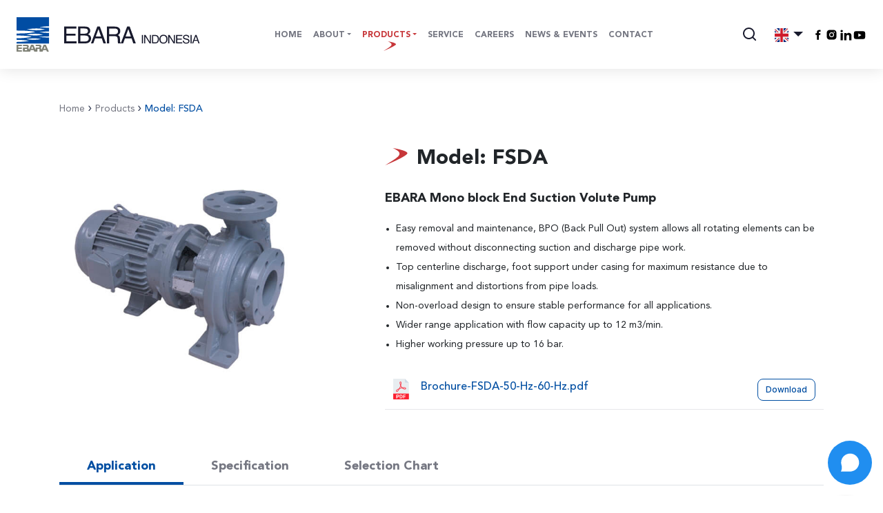

--- FILE ---
content_type: text/html; charset=UTF-8
request_url: https://www.ebaraindonesia.com/product/model-fsda/
body_size: 12201
content:
<!doctype html>
<html dir="ltr" lang="en-US" prefix="og: https://ogp.me/ns#">
<head>
	<meta charset="UTF-8">
	<meta name="viewport" content="width=device-width, initial-scale=1">
	<link rel="profile" href="https://gmpg.org/xfn/11">

	<title>Model: FSDA - Ebara Indonesia</title>
<link rel="alternate" hreflang="en" href="https://www.ebaraindonesia.com/product/model-fsda/" />
<link rel="alternate" hreflang="id" href="https://www.ebaraindonesia.com/id/product/model-fsda/" />
<link rel="alternate" hreflang="x-default" href="https://www.ebaraindonesia.com/product/model-fsda/" />

		<!-- All in One SEO 4.9.1 - aioseo.com -->
	<meta name="robots" content="max-image-preview:large" />
	<link rel="canonical" href="https://www.ebaraindonesia.com/product/model-fsda/" />
	<meta name="generator" content="All in One SEO (AIOSEO) 4.9.1" />
		<meta property="og:locale" content="en_US" />
		<meta property="og:site_name" content="Ebara Indonesia - This site is an official Website of PT Ebara Indonesia, the first domestic manufacturer of water pumps in Indonesia." />
		<meta property="og:type" content="article" />
		<meta property="og:title" content="Model: FSDA - Ebara Indonesia" />
		<meta property="og:url" content="https://www.ebaraindonesia.com/product/model-fsda/" />
		<meta property="og:image" content="https://www.ebaraindonesia.com/wp-content/uploads/2023/01/ebara-logo.svg" />
		<meta property="og:image:secure_url" content="https://www.ebaraindonesia.com/wp-content/uploads/2023/01/ebara-logo.svg" />
		<meta property="og:image:width" content="266" />
		<meta property="og:image:height" content="50" />
		<meta property="article:published_time" content="2022-10-17T03:19:00+00:00" />
		<meta property="article:modified_time" content="2022-11-29T02:49:44+00:00" />
		<meta name="twitter:card" content="summary_large_image" />
		<meta name="twitter:title" content="Model: FSDA - Ebara Indonesia" />
		<meta name="twitter:image" content="https://www.ebaraindonesia.com/wp-content/uploads/2023/01/ebara-logo.svg" />
		<script type="application/ld+json" class="aioseo-schema">
			{"@context":"https:\/\/schema.org","@graph":[{"@type":"BreadcrumbList","@id":"https:\/\/www.ebaraindonesia.com\/product\/model-fsda\/#breadcrumblist","itemListElement":[{"@type":"ListItem","@id":"https:\/\/www.ebaraindonesia.com#listItem","position":1,"name":"Home","item":"https:\/\/www.ebaraindonesia.com","nextItem":{"@type":"ListItem","@id":"https:\/\/www.ebaraindonesia.com\/products\/#listItem","name":"Products"}},{"@type":"ListItem","@id":"https:\/\/www.ebaraindonesia.com\/products\/#listItem","position":2,"name":"Products","item":"https:\/\/www.ebaraindonesia.com\/products\/","nextItem":{"@type":"ListItem","@id":"https:\/\/www.ebaraindonesia.com\/products\/category\/power-plant\/#listItem","name":"Power Plant"},"previousItem":{"@type":"ListItem","@id":"https:\/\/www.ebaraindonesia.com#listItem","name":"Home"}},{"@type":"ListItem","@id":"https:\/\/www.ebaraindonesia.com\/products\/category\/power-plant\/#listItem","position":3,"name":"Power Plant","item":"https:\/\/www.ebaraindonesia.com\/products\/category\/power-plant\/","nextItem":{"@type":"ListItem","@id":"https:\/\/www.ebaraindonesia.com\/product\/model-fsda\/#listItem","name":"Model: FSDA"},"previousItem":{"@type":"ListItem","@id":"https:\/\/www.ebaraindonesia.com\/products\/#listItem","name":"Products"}},{"@type":"ListItem","@id":"https:\/\/www.ebaraindonesia.com\/product\/model-fsda\/#listItem","position":4,"name":"Model: FSDA","previousItem":{"@type":"ListItem","@id":"https:\/\/www.ebaraindonesia.com\/products\/category\/power-plant\/#listItem","name":"Power Plant"}}]},{"@type":"ItemPage","@id":"https:\/\/www.ebaraindonesia.com\/product\/model-fsda\/#itempage","url":"https:\/\/www.ebaraindonesia.com\/product\/model-fsda\/","name":"Model: FSDA - Ebara Indonesia","inLanguage":"en-US","isPartOf":{"@id":"https:\/\/www.ebaraindonesia.com\/#website"},"breadcrumb":{"@id":"https:\/\/www.ebaraindonesia.com\/product\/model-fsda\/#breadcrumblist"},"image":{"@type":"ImageObject","url":"https:\/\/www.ebaraindonesia.com\/wp-content\/uploads\/2022\/10\/FSDA1.jpg","@id":"https:\/\/www.ebaraindonesia.com\/product\/model-fsda\/#mainImage","width":512,"height":536},"primaryImageOfPage":{"@id":"https:\/\/www.ebaraindonesia.com\/product\/model-fsda\/#mainImage"},"datePublished":"2022-10-17T10:19:00+07:00","dateModified":"2022-11-29T09:49:44+07:00"},{"@type":"Organization","@id":"https:\/\/www.ebaraindonesia.com\/#organization","name":"Ebara Indonesia","description":"This site is an official Website of PT Ebara Indonesia, the first domestic manufacturer of water pumps in Indonesia.","url":"https:\/\/www.ebaraindonesia.com\/","logo":{"@type":"ImageObject","url":"https:\/\/www.ebaraindonesia.com\/wp-content\/uploads\/2023\/01\/ebara-logo.svg","@id":"https:\/\/www.ebaraindonesia.com\/product\/model-fsda\/#organizationLogo","width":266,"height":50},"image":{"@id":"https:\/\/www.ebaraindonesia.com\/product\/model-fsda\/#organizationLogo"}},{"@type":"WebSite","@id":"https:\/\/www.ebaraindonesia.com\/#website","url":"https:\/\/www.ebaraindonesia.com\/","name":"Ebara Indonesia","description":"This site is an official Website of PT Ebara Indonesia, the first domestic manufacturer of water pumps in Indonesia.","inLanguage":"en-US","publisher":{"@id":"https:\/\/www.ebaraindonesia.com\/#organization"}}]}
		</script>
		<!-- All in One SEO -->

<link rel='dns-prefetch' href='//www.ebaraindonesia.com' />
<link rel='dns-prefetch' href='//fonts.googleapis.com' />
<link rel='dns-prefetch' href='//www.googletagmanager.com' />
<link rel="alternate" type="application/rss+xml" title="Ebara Indonesia &raquo; Feed" href="https://www.ebaraindonesia.com/feed/" />
<link rel="alternate" title="oEmbed (JSON)" type="application/json+oembed" href="https://www.ebaraindonesia.com/wp-json/oembed/1.0/embed?url=https%3A%2F%2Fwww.ebaraindonesia.com%2Fproduct%2Fmodel-fsda%2F" />
<link rel="alternate" title="oEmbed (XML)" type="text/xml+oembed" href="https://www.ebaraindonesia.com/wp-json/oembed/1.0/embed?url=https%3A%2F%2Fwww.ebaraindonesia.com%2Fproduct%2Fmodel-fsda%2F&#038;format=xml" />
		<!-- This site uses the Google Analytics by MonsterInsights plugin v9.10.0 - Using Analytics tracking - https://www.monsterinsights.com/ -->
							<script src="//www.googletagmanager.com/gtag/js?id=G-EVWVZX7VBN"  data-cfasync="false" data-wpfc-render="false" async></script>
			<script data-cfasync="false" data-wpfc-render="false">
				var mi_version = '9.10.0';
				var mi_track_user = true;
				var mi_no_track_reason = '';
								var MonsterInsightsDefaultLocations = {"page_location":"https:\/\/www.ebaraindonesia.com\/product\/model-fsda\/"};
								if ( typeof MonsterInsightsPrivacyGuardFilter === 'function' ) {
					var MonsterInsightsLocations = (typeof MonsterInsightsExcludeQuery === 'object') ? MonsterInsightsPrivacyGuardFilter( MonsterInsightsExcludeQuery ) : MonsterInsightsPrivacyGuardFilter( MonsterInsightsDefaultLocations );
				} else {
					var MonsterInsightsLocations = (typeof MonsterInsightsExcludeQuery === 'object') ? MonsterInsightsExcludeQuery : MonsterInsightsDefaultLocations;
				}

								var disableStrs = [
										'ga-disable-G-EVWVZX7VBN',
									];

				/* Function to detect opted out users */
				function __gtagTrackerIsOptedOut() {
					for (var index = 0; index < disableStrs.length; index++) {
						if (document.cookie.indexOf(disableStrs[index] + '=true') > -1) {
							return true;
						}
					}

					return false;
				}

				/* Disable tracking if the opt-out cookie exists. */
				if (__gtagTrackerIsOptedOut()) {
					for (var index = 0; index < disableStrs.length; index++) {
						window[disableStrs[index]] = true;
					}
				}

				/* Opt-out function */
				function __gtagTrackerOptout() {
					for (var index = 0; index < disableStrs.length; index++) {
						document.cookie = disableStrs[index] + '=true; expires=Thu, 31 Dec 2099 23:59:59 UTC; path=/';
						window[disableStrs[index]] = true;
					}
				}

				if ('undefined' === typeof gaOptout) {
					function gaOptout() {
						__gtagTrackerOptout();
					}
				}
								window.dataLayer = window.dataLayer || [];

				window.MonsterInsightsDualTracker = {
					helpers: {},
					trackers: {},
				};
				if (mi_track_user) {
					function __gtagDataLayer() {
						dataLayer.push(arguments);
					}

					function __gtagTracker(type, name, parameters) {
						if (!parameters) {
							parameters = {};
						}

						if (parameters.send_to) {
							__gtagDataLayer.apply(null, arguments);
							return;
						}

						if (type === 'event') {
														parameters.send_to = monsterinsights_frontend.v4_id;
							var hookName = name;
							if (typeof parameters['event_category'] !== 'undefined') {
								hookName = parameters['event_category'] + ':' + name;
							}

							if (typeof MonsterInsightsDualTracker.trackers[hookName] !== 'undefined') {
								MonsterInsightsDualTracker.trackers[hookName](parameters);
							} else {
								__gtagDataLayer('event', name, parameters);
							}
							
						} else {
							__gtagDataLayer.apply(null, arguments);
						}
					}

					__gtagTracker('js', new Date());
					__gtagTracker('set', {
						'developer_id.dZGIzZG': true,
											});
					if ( MonsterInsightsLocations.page_location ) {
						__gtagTracker('set', MonsterInsightsLocations);
					}
										__gtagTracker('config', 'G-EVWVZX7VBN', {"forceSSL":"true","link_attribution":"true"} );
										window.gtag = __gtagTracker;										(function () {
						/* https://developers.google.com/analytics/devguides/collection/analyticsjs/ */
						/* ga and __gaTracker compatibility shim. */
						var noopfn = function () {
							return null;
						};
						var newtracker = function () {
							return new Tracker();
						};
						var Tracker = function () {
							return null;
						};
						var p = Tracker.prototype;
						p.get = noopfn;
						p.set = noopfn;
						p.send = function () {
							var args = Array.prototype.slice.call(arguments);
							args.unshift('send');
							__gaTracker.apply(null, args);
						};
						var __gaTracker = function () {
							var len = arguments.length;
							if (len === 0) {
								return;
							}
							var f = arguments[len - 1];
							if (typeof f !== 'object' || f === null || typeof f.hitCallback !== 'function') {
								if ('send' === arguments[0]) {
									var hitConverted, hitObject = false, action;
									if ('event' === arguments[1]) {
										if ('undefined' !== typeof arguments[3]) {
											hitObject = {
												'eventAction': arguments[3],
												'eventCategory': arguments[2],
												'eventLabel': arguments[4],
												'value': arguments[5] ? arguments[5] : 1,
											}
										}
									}
									if ('pageview' === arguments[1]) {
										if ('undefined' !== typeof arguments[2]) {
											hitObject = {
												'eventAction': 'page_view',
												'page_path': arguments[2],
											}
										}
									}
									if (typeof arguments[2] === 'object') {
										hitObject = arguments[2];
									}
									if (typeof arguments[5] === 'object') {
										Object.assign(hitObject, arguments[5]);
									}
									if ('undefined' !== typeof arguments[1].hitType) {
										hitObject = arguments[1];
										if ('pageview' === hitObject.hitType) {
											hitObject.eventAction = 'page_view';
										}
									}
									if (hitObject) {
										action = 'timing' === arguments[1].hitType ? 'timing_complete' : hitObject.eventAction;
										hitConverted = mapArgs(hitObject);
										__gtagTracker('event', action, hitConverted);
									}
								}
								return;
							}

							function mapArgs(args) {
								var arg, hit = {};
								var gaMap = {
									'eventCategory': 'event_category',
									'eventAction': 'event_action',
									'eventLabel': 'event_label',
									'eventValue': 'event_value',
									'nonInteraction': 'non_interaction',
									'timingCategory': 'event_category',
									'timingVar': 'name',
									'timingValue': 'value',
									'timingLabel': 'event_label',
									'page': 'page_path',
									'location': 'page_location',
									'title': 'page_title',
									'referrer' : 'page_referrer',
								};
								for (arg in args) {
																		if (!(!args.hasOwnProperty(arg) || !gaMap.hasOwnProperty(arg))) {
										hit[gaMap[arg]] = args[arg];
									} else {
										hit[arg] = args[arg];
									}
								}
								return hit;
							}

							try {
								f.hitCallback();
							} catch (ex) {
							}
						};
						__gaTracker.create = newtracker;
						__gaTracker.getByName = newtracker;
						__gaTracker.getAll = function () {
							return [];
						};
						__gaTracker.remove = noopfn;
						__gaTracker.loaded = true;
						window['__gaTracker'] = __gaTracker;
					})();
									} else {
										console.log("");
					(function () {
						function __gtagTracker() {
							return null;
						}

						window['__gtagTracker'] = __gtagTracker;
						window['gtag'] = __gtagTracker;
					})();
									}
			</script>
							<!-- / Google Analytics by MonsterInsights -->
		<style id='wp-img-auto-sizes-contain-inline-css'>
img:is([sizes=auto i],[sizes^="auto," i]){contain-intrinsic-size:3000px 1500px}
/*# sourceURL=wp-img-auto-sizes-contain-inline-css */
</style>
<style id='wp-emoji-styles-inline-css'>

	img.wp-smiley, img.emoji {
		display: inline !important;
		border: none !important;
		box-shadow: none !important;
		height: 1em !important;
		width: 1em !important;
		margin: 0 0.07em !important;
		vertical-align: -0.1em !important;
		background: none !important;
		padding: 0 !important;
	}
/*# sourceURL=wp-emoji-styles-inline-css */
</style>
<link rel='stylesheet' id='wp-block-library-css' href='https://www.ebaraindonesia.com/wp-includes/css/dist/block-library/style.min.css?ver=6.9' media='all' />
<style id='global-styles-inline-css'>
:root{--wp--preset--aspect-ratio--square: 1;--wp--preset--aspect-ratio--4-3: 4/3;--wp--preset--aspect-ratio--3-4: 3/4;--wp--preset--aspect-ratio--3-2: 3/2;--wp--preset--aspect-ratio--2-3: 2/3;--wp--preset--aspect-ratio--16-9: 16/9;--wp--preset--aspect-ratio--9-16: 9/16;--wp--preset--color--black: #000000;--wp--preset--color--cyan-bluish-gray: #abb8c3;--wp--preset--color--white: #ffffff;--wp--preset--color--pale-pink: #f78da7;--wp--preset--color--vivid-red: #cf2e2e;--wp--preset--color--luminous-vivid-orange: #ff6900;--wp--preset--color--luminous-vivid-amber: #fcb900;--wp--preset--color--light-green-cyan: #7bdcb5;--wp--preset--color--vivid-green-cyan: #00d084;--wp--preset--color--pale-cyan-blue: #8ed1fc;--wp--preset--color--vivid-cyan-blue: #0693e3;--wp--preset--color--vivid-purple: #9b51e0;--wp--preset--gradient--vivid-cyan-blue-to-vivid-purple: linear-gradient(135deg,rgb(6,147,227) 0%,rgb(155,81,224) 100%);--wp--preset--gradient--light-green-cyan-to-vivid-green-cyan: linear-gradient(135deg,rgb(122,220,180) 0%,rgb(0,208,130) 100%);--wp--preset--gradient--luminous-vivid-amber-to-luminous-vivid-orange: linear-gradient(135deg,rgb(252,185,0) 0%,rgb(255,105,0) 100%);--wp--preset--gradient--luminous-vivid-orange-to-vivid-red: linear-gradient(135deg,rgb(255,105,0) 0%,rgb(207,46,46) 100%);--wp--preset--gradient--very-light-gray-to-cyan-bluish-gray: linear-gradient(135deg,rgb(238,238,238) 0%,rgb(169,184,195) 100%);--wp--preset--gradient--cool-to-warm-spectrum: linear-gradient(135deg,rgb(74,234,220) 0%,rgb(151,120,209) 20%,rgb(207,42,186) 40%,rgb(238,44,130) 60%,rgb(251,105,98) 80%,rgb(254,248,76) 100%);--wp--preset--gradient--blush-light-purple: linear-gradient(135deg,rgb(255,206,236) 0%,rgb(152,150,240) 100%);--wp--preset--gradient--blush-bordeaux: linear-gradient(135deg,rgb(254,205,165) 0%,rgb(254,45,45) 50%,rgb(107,0,62) 100%);--wp--preset--gradient--luminous-dusk: linear-gradient(135deg,rgb(255,203,112) 0%,rgb(199,81,192) 50%,rgb(65,88,208) 100%);--wp--preset--gradient--pale-ocean: linear-gradient(135deg,rgb(255,245,203) 0%,rgb(182,227,212) 50%,rgb(51,167,181) 100%);--wp--preset--gradient--electric-grass: linear-gradient(135deg,rgb(202,248,128) 0%,rgb(113,206,126) 100%);--wp--preset--gradient--midnight: linear-gradient(135deg,rgb(2,3,129) 0%,rgb(40,116,252) 100%);--wp--preset--font-size--small: 13px;--wp--preset--font-size--medium: 20px;--wp--preset--font-size--large: 36px;--wp--preset--font-size--x-large: 42px;--wp--preset--spacing--20: 0.44rem;--wp--preset--spacing--30: 0.67rem;--wp--preset--spacing--40: 1rem;--wp--preset--spacing--50: 1.5rem;--wp--preset--spacing--60: 2.25rem;--wp--preset--spacing--70: 3.38rem;--wp--preset--spacing--80: 5.06rem;--wp--preset--shadow--natural: 6px 6px 9px rgba(0, 0, 0, 0.2);--wp--preset--shadow--deep: 12px 12px 50px rgba(0, 0, 0, 0.4);--wp--preset--shadow--sharp: 6px 6px 0px rgba(0, 0, 0, 0.2);--wp--preset--shadow--outlined: 6px 6px 0px -3px rgb(255, 255, 255), 6px 6px rgb(0, 0, 0);--wp--preset--shadow--crisp: 6px 6px 0px rgb(0, 0, 0);}:where(.is-layout-flex){gap: 0.5em;}:where(.is-layout-grid){gap: 0.5em;}body .is-layout-flex{display: flex;}.is-layout-flex{flex-wrap: wrap;align-items: center;}.is-layout-flex > :is(*, div){margin: 0;}body .is-layout-grid{display: grid;}.is-layout-grid > :is(*, div){margin: 0;}:where(.wp-block-columns.is-layout-flex){gap: 2em;}:where(.wp-block-columns.is-layout-grid){gap: 2em;}:where(.wp-block-post-template.is-layout-flex){gap: 1.25em;}:where(.wp-block-post-template.is-layout-grid){gap: 1.25em;}.has-black-color{color: var(--wp--preset--color--black) !important;}.has-cyan-bluish-gray-color{color: var(--wp--preset--color--cyan-bluish-gray) !important;}.has-white-color{color: var(--wp--preset--color--white) !important;}.has-pale-pink-color{color: var(--wp--preset--color--pale-pink) !important;}.has-vivid-red-color{color: var(--wp--preset--color--vivid-red) !important;}.has-luminous-vivid-orange-color{color: var(--wp--preset--color--luminous-vivid-orange) !important;}.has-luminous-vivid-amber-color{color: var(--wp--preset--color--luminous-vivid-amber) !important;}.has-light-green-cyan-color{color: var(--wp--preset--color--light-green-cyan) !important;}.has-vivid-green-cyan-color{color: var(--wp--preset--color--vivid-green-cyan) !important;}.has-pale-cyan-blue-color{color: var(--wp--preset--color--pale-cyan-blue) !important;}.has-vivid-cyan-blue-color{color: var(--wp--preset--color--vivid-cyan-blue) !important;}.has-vivid-purple-color{color: var(--wp--preset--color--vivid-purple) !important;}.has-black-background-color{background-color: var(--wp--preset--color--black) !important;}.has-cyan-bluish-gray-background-color{background-color: var(--wp--preset--color--cyan-bluish-gray) !important;}.has-white-background-color{background-color: var(--wp--preset--color--white) !important;}.has-pale-pink-background-color{background-color: var(--wp--preset--color--pale-pink) !important;}.has-vivid-red-background-color{background-color: var(--wp--preset--color--vivid-red) !important;}.has-luminous-vivid-orange-background-color{background-color: var(--wp--preset--color--luminous-vivid-orange) !important;}.has-luminous-vivid-amber-background-color{background-color: var(--wp--preset--color--luminous-vivid-amber) !important;}.has-light-green-cyan-background-color{background-color: var(--wp--preset--color--light-green-cyan) !important;}.has-vivid-green-cyan-background-color{background-color: var(--wp--preset--color--vivid-green-cyan) !important;}.has-pale-cyan-blue-background-color{background-color: var(--wp--preset--color--pale-cyan-blue) !important;}.has-vivid-cyan-blue-background-color{background-color: var(--wp--preset--color--vivid-cyan-blue) !important;}.has-vivid-purple-background-color{background-color: var(--wp--preset--color--vivid-purple) !important;}.has-black-border-color{border-color: var(--wp--preset--color--black) !important;}.has-cyan-bluish-gray-border-color{border-color: var(--wp--preset--color--cyan-bluish-gray) !important;}.has-white-border-color{border-color: var(--wp--preset--color--white) !important;}.has-pale-pink-border-color{border-color: var(--wp--preset--color--pale-pink) !important;}.has-vivid-red-border-color{border-color: var(--wp--preset--color--vivid-red) !important;}.has-luminous-vivid-orange-border-color{border-color: var(--wp--preset--color--luminous-vivid-orange) !important;}.has-luminous-vivid-amber-border-color{border-color: var(--wp--preset--color--luminous-vivid-amber) !important;}.has-light-green-cyan-border-color{border-color: var(--wp--preset--color--light-green-cyan) !important;}.has-vivid-green-cyan-border-color{border-color: var(--wp--preset--color--vivid-green-cyan) !important;}.has-pale-cyan-blue-border-color{border-color: var(--wp--preset--color--pale-cyan-blue) !important;}.has-vivid-cyan-blue-border-color{border-color: var(--wp--preset--color--vivid-cyan-blue) !important;}.has-vivid-purple-border-color{border-color: var(--wp--preset--color--vivid-purple) !important;}.has-vivid-cyan-blue-to-vivid-purple-gradient-background{background: var(--wp--preset--gradient--vivid-cyan-blue-to-vivid-purple) !important;}.has-light-green-cyan-to-vivid-green-cyan-gradient-background{background: var(--wp--preset--gradient--light-green-cyan-to-vivid-green-cyan) !important;}.has-luminous-vivid-amber-to-luminous-vivid-orange-gradient-background{background: var(--wp--preset--gradient--luminous-vivid-amber-to-luminous-vivid-orange) !important;}.has-luminous-vivid-orange-to-vivid-red-gradient-background{background: var(--wp--preset--gradient--luminous-vivid-orange-to-vivid-red) !important;}.has-very-light-gray-to-cyan-bluish-gray-gradient-background{background: var(--wp--preset--gradient--very-light-gray-to-cyan-bluish-gray) !important;}.has-cool-to-warm-spectrum-gradient-background{background: var(--wp--preset--gradient--cool-to-warm-spectrum) !important;}.has-blush-light-purple-gradient-background{background: var(--wp--preset--gradient--blush-light-purple) !important;}.has-blush-bordeaux-gradient-background{background: var(--wp--preset--gradient--blush-bordeaux) !important;}.has-luminous-dusk-gradient-background{background: var(--wp--preset--gradient--luminous-dusk) !important;}.has-pale-ocean-gradient-background{background: var(--wp--preset--gradient--pale-ocean) !important;}.has-electric-grass-gradient-background{background: var(--wp--preset--gradient--electric-grass) !important;}.has-midnight-gradient-background{background: var(--wp--preset--gradient--midnight) !important;}.has-small-font-size{font-size: var(--wp--preset--font-size--small) !important;}.has-medium-font-size{font-size: var(--wp--preset--font-size--medium) !important;}.has-large-font-size{font-size: var(--wp--preset--font-size--large) !important;}.has-x-large-font-size{font-size: var(--wp--preset--font-size--x-large) !important;}
/*# sourceURL=global-styles-inline-css */
</style>

<style id='classic-theme-styles-inline-css'>
/*! This file is auto-generated */
.wp-block-button__link{color:#fff;background-color:#32373c;border-radius:9999px;box-shadow:none;text-decoration:none;padding:calc(.667em + 2px) calc(1.333em + 2px);font-size:1.125em}.wp-block-file__button{background:#32373c;color:#fff;text-decoration:none}
/*# sourceURL=/wp-includes/css/classic-themes.min.css */
</style>
<link rel='stylesheet' id='contact-form-7-css' href='https://www.ebaraindonesia.com/wp-content/plugins/contact-form-7/includes/css/styles.css?ver=6.1.4' media='all' />
<link rel='stylesheet' id='google-font-style-css' href='https://fonts.googleapis.com/css2?family=Inter%3Awght%40400%3B500%3B800&#038;display=swap&#038;ver=6.9' media='all' />
<link rel='stylesheet' id='bootstrap-style-css' href='https://www.ebaraindonesia.com/wp-content/themes/ebara/css/bootstrap.min.css?ver=6.9' media='all' />
<link rel='stylesheet' id='fonts-style-css' href='https://www.ebaraindonesia.com/wp-content/themes/ebara/css/fonts.css?ver=6.9' media='all' />
<link rel='stylesheet' id='swiper-bundle-style-css' href='https://www.ebaraindonesia.com/wp-content/themes/ebara/css/swiper-bundle.min.css?ver=6.9' media='all' />
<link rel='stylesheet' id='animate-style-css' href='https://www.ebaraindonesia.com/wp-content/themes/ebara/css/animate.min.css?ver=6.9' media='all' />
<link rel='stylesheet' id='fancybox-style-css' href='https://www.ebaraindonesia.com/wp-content/themes/ebara/css/fancybox.css?ver=6.9' media='all' />
<link rel='stylesheet' id='jquery-confirm-style-css' href='https://www.ebaraindonesia.com/wp-content/themes/ebara/css/jquery-confirm.min.css?ver=6.9' media='all' />
<link rel='stylesheet' id='main-style-css' href='https://www.ebaraindonesia.com/wp-content/themes/ebara/css/main.css?ver=6.9' media='all' />
<link rel='stylesheet' id='ebara-style-css' href='https://www.ebaraindonesia.com/wp-content/themes/ebara/style.css?ver=1.0.0' media='all' />
<script id="wpml-cookie-js-extra">
var wpml_cookies = {"wp-wpml_current_language":{"value":"en","expires":1,"path":"/"}};
var wpml_cookies = {"wp-wpml_current_language":{"value":"en","expires":1,"path":"/"}};
//# sourceURL=wpml-cookie-js-extra
</script>
<script src="https://www.ebaraindonesia.com/wp-content/plugins/sitepress-multilingual-cms/res/js/cookies/language-cookie.js?ver=486900" id="wpml-cookie-js" defer data-wp-strategy="defer"></script>
<script src="https://www.ebaraindonesia.com/wp-content/plugins/google-analytics-for-wordpress/assets/js/frontend-gtag.min.js?ver=9.10.0" id="monsterinsights-frontend-script-js" async data-wp-strategy="async"></script>
<script data-cfasync="false" data-wpfc-render="false" id='monsterinsights-frontend-script-js-extra'>var monsterinsights_frontend = {"js_events_tracking":"true","download_extensions":"doc,pdf,ppt,zip,xls,docx,pptx,xlsx","inbound_paths":"[{\"path\":\"\\\/go\\\/\",\"label\":\"affiliate\"},{\"path\":\"\\\/recommend\\\/\",\"label\":\"affiliate\"}]","home_url":"https:\/\/www.ebaraindonesia.com","hash_tracking":"false","v4_id":"G-EVWVZX7VBN"};</script>
<script src="https://www.ebaraindonesia.com/wp-includes/js/jquery/jquery.min.js?ver=3.7.1" id="jquery-core-js"></script>
<script src="https://www.ebaraindonesia.com/wp-includes/js/jquery/jquery-migrate.min.js?ver=3.4.1" id="jquery-migrate-js"></script>
<script src="https://www.ebaraindonesia.com/wp-content/themes/ebara/js/vendor/jquery-3.6.0.min.js?ver=6.9" id="jquery-script-js"></script>
<link rel="https://api.w.org/" href="https://www.ebaraindonesia.com/wp-json/" /><link rel="EditURI" type="application/rsd+xml" title="RSD" href="https://www.ebaraindonesia.com/xmlrpc.php?rsd" />

<link rel='shortlink' href='https://www.ebaraindonesia.com/?p=1642' />
<meta name="generator" content="WPML ver:4.8.6 stt:1,25;" />
<meta name="generator" content="Site Kit by Google 1.167.0" /><!-- Google tag (gtag.js) -->
<script async src="https://www.googletagmanager.com/gtag/js?id=G-EVWVZX7VBN"></script>
<script>
  window.dataLayer = window.dataLayer || [];
  function gtag(){dataLayer.push(arguments);}
  gtag('js', new Date());

  gtag('config', 'G-EVWVZX7VBN');
</script>

<script>
(function() {
    var script = document.createElement('script');
    script.dataset.bot = "66682701bdbab65b9ad247d5";
    script.dataset.widget = "ZFFSSvEdTdENnkUUHvSYn8";
    script.dataset.zindex = "99999";
    script.src = "https://panel.chatfuel.com/widgets/chat-widget/chat-widget.js";
    script.async = true;
    script.defer = true;
    document.getElementsByTagName('head')[0].appendChild(script);
})()
</script>
<link rel="icon" href="https://www.ebaraindonesia.com/wp-content/uploads/2022/08/cropped-favicon-32x32.png" sizes="32x32" />
<link rel="icon" href="https://www.ebaraindonesia.com/wp-content/uploads/2022/08/cropped-favicon-192x192.png" sizes="192x192" />
<link rel="apple-touch-icon" href="https://www.ebaraindonesia.com/wp-content/uploads/2022/08/cropped-favicon-180x180.png" />
<meta name="msapplication-TileImage" content="https://www.ebaraindonesia.com/wp-content/uploads/2022/08/cropped-favicon-270x270.png" />
		<style id="wp-custom-css">
			.mjx-chtml,
.MathJax {
  font-size: 130% !important;
}
		</style>
		</head>

<body class="wp-singular product-template-default single single-product postid-1642 wp-custom-logo wp-theme-ebara is-loading an-loading">

	<div id="preloader">
    	<div id="pageloader" data-type="fill" data-path="M0 149.999C0 149.999 199.474 68.1816 192.687 43.6362C185.9 19.0908 65.9887 0 65.9887 0C183.05 51.7855 104.819 81.262 0 149.999Z" data-fill-background-extrude="-1" data-fill="#C7373A" data-fill-background="#ffffff" data-img-size="193,150"></div>
  	</div>

      	<header id="header" class="header fixed-top animatedParent animateOnce ">
  		<div class="container-fluid px-md-4 animated fadeInDownShort">
  			<nav class="header-wrap">
  				<div class="logo">
  					<a href="https://www.ebaraindonesia.com/">
  						  							<img src="https://www.ebaraindonesia.com/wp-content/uploads/2023/01/ebara-logo.svg" alt="Ebara Indonesia">
  							  					</a>
  				</div>
  				<div class="header-nav">
  					<ul class="main-menu dropdown dropdown-center pe-2">
<li class="main-menu-item "><a href="https://www.ebaraindonesia.com/">Home</a></li>
<li class="main-menu-item ">
<a href="#" class="dropdown-toggle" role="button" data-bs-toggle="dropdown">About</a>
<ul class="dropdown-menu">
<li><a class="dropdown-item" href="https://www.ebaraindonesia.com/about/">Company Profile</a></li>
<li><a class="dropdown-item" href="https://www.ebaraindonesia.com/about/facilities/">Facilities</a></li>
<li><a class="dropdown-item" href="https://www.ebaraindonesia.com/about/ebara-worldwide/">Ebara Worldwide</a></li>
<li><a class="dropdown-item" href="https://www.ebaraindonesia.com/about/ebara-corporation/">Ebara Corporation</a></li>
<li><a class="dropdown-item" href="https://www.ebaraindonesia.com/about/certification/">Certification</a></li>
</ul>
</li>
<li class="main-menu-item active">
<a href="#" class="dropdown-toggle" role="button" data-bs-toggle="dropdown">Products</a>
<ul class="dropdown-menu">
<li><a class="dropdown-item" href="https://www.ebaraindonesia.com/products/">All Products</a></li>
<li><a class="dropdown-item" href="https://www.ebaraindonesia.com/products/category/building-infrastructure/">Building Infrastructure</a></li>
<li><a class="dropdown-item" href="https://www.ebaraindonesia.com/products/category/cooling-system/">Cooling System</a></li>
<li><a class="dropdown-item" href="https://www.ebaraindonesia.com/products/category/fan-blower/">Fan / Blower</a></li>
<li><a class="dropdown-item" href="https://www.ebaraindonesia.com/products/category/general-industry/">General Industry</a></li>
<li><a class="dropdown-item" href="https://www.ebaraindonesia.com/products/category/others-accessories/">Others / Accessories</a></li>
<li><a class="dropdown-item" href="https://www.ebaraindonesia.com/products/category/power-plant/">Power Plant</a></li>
<li><a class="dropdown-item" href="https://www.ebaraindonesia.com/products/category/process-custom-pump/">Process &amp; Custom Pump</a></li>
<li><a class="dropdown-item" href="https://www.ebaraindonesia.com/products/category/standard-pump/">Standard Pump</a></li>
<li><a class="dropdown-item" href="https://www.ebaraindonesia.com/products/category/water-resources/">Water Resources</a></li>
</ul>
</li>
<li class="main-menu-item "><a href="https://www.ebaraindonesia.com/service/">Service</a></li>
<li class="main-menu-item "><a href="https://www.ebaraindonesia.com/career/">Careers</a></li>
<li class="main-menu-item "><a href="https://www.ebaraindonesia.com/news-events/">News &#038; Events</a></li>
<li class="main-menu-item "><a href="https://www.ebaraindonesia.com/contact-us/">Contact</a></li>
</ul>
                </div>
                <div class="header-nav">
                     
                        <div class="menu-icon">
                            <button class="btn-reset btn-cart" data-bs-toggle="modal" data-bs-target="#modal-search">
                                <img src="https://www.ebaraindonesia.com/wp-content/themes/ebara/img/icons/ico-search-2.svg" alt="search">
                            </button>
                        </div>
                                          					<div class="menu-icon dropdown dropdown-center">
  						<a href="#" class="dropdown-toggle" id="dropdown-lang" role="button" data-bs-toggle="dropdown"><img src="https://www.ebaraindonesia.com/wp-content/themes/ebara/img/icons/ico-lang-en.svg" alt="English"></a>  						<div class="dropdown-menu" aria-labelledby="dropdown-lang">
                            <ul class="menu-lang"><li class="menu-lang-item active"><a href="https://www.ebaraindonesia.com/product/model-fsda/"><img src="https://www.ebaraindonesia.com/wp-content/themes/ebara/img/icons/ico-lang-en.svg" alt="English"> English</a></li><li class="menu-lang-item "><a href="https://www.ebaraindonesia.com/id/product/model-fsda/"><img src="https://www.ebaraindonesia.com/wp-content/themes/ebara/img/icons/ico-lang-id.svg" alt="Indonesia"> Indonesia</a></li></ul>  						</div>
  					</div>
                     
                        <div class="social-header hide-on-mobile">
                                                            <a href="https://www.facebook.com/ebara.id/" target="_blank">
                                    <img src="https://www.ebaraindonesia.com/wp-content/themes/ebara/img/icons/ico-facebook-alt.svg" alt="instagram">
                                </a>
                                                                                        <a href="https://www.instagram.com/ebara_id/?hl=en" target="_blank">
                                    <img src="https://www.ebaraindonesia.com/wp-content/themes/ebara/img/icons/ico-instagram-alt.svg" alt="instagram">
                                </a>
                                                                                        <a href="https://id.linkedin.com/company/pt-ebara-indonesia" target="_blank">
                                    <img src="https://www.ebaraindonesia.com/wp-content/themes/ebara/img/icons/ico-linkedin-alt.svg" alt="instagram">
                                </a>
                                                                                        <a href="https://www.youtube.com/channel/UCYP_Bn4srw3W3tOw0aZ1jfw" target="_blank">
                                    <img src="https://www.ebaraindonesia.com/wp-content/themes/ebara/img/icons/ico-youtube-alt.svg" alt="instagram">
                                </a>
                                                    </div>
                                          					<div class="hamburger">
  						<a href="#offcanvasMenu" data-bs-toggle="offcanvas" role="button" aria-controls="offcanvasMenu" class="btn-menu"><img src="https://www.ebaraindonesia.com/wp-content/themes/ebara/img/icons/ico-menu.svg" alt="user"></a>
  					</div>
  				</div>
  			</nav>
  		</div>
  	</header>
	
				<section id="SectionContent" class="main-content pt-4 pt-md-5 animatedParent">
			<div class="container animated fadeInUpShort">
				<ol class="breadcrumb">
					<li class="breadcrumb-item"><a href="https://www.ebaraindonesia.com/">Home</a></li>
					<li class="breadcrumb-item"><a href="https://www.ebaraindonesia.com/products/">Products</a></li>
					<li class="breadcrumb-item active" aria-current="page">Model: FSDA</li>
				</ol>

				<div class="row">
					<div class="col-lg-4">
																					<div class="product-image">
									<img src="https://www.ebaraindonesia.com/wp-content/uploads/2022/10/FSDA1.jpg" alt="Model: FSDA" class="img-fluid">
								</div>
									
											</div>
					<div class="col-lg-7 offset-lg-1">
						<h2 class="title title-arrow">Model: FSDA</h2>
													<div class="body-2 fw-bold mt-4">EBARA Mono block End Suction Volute Pump</div>
																			<ul class="default-list ps-3 mt-3 mb-4">
																	<li>Easy removal and maintenance, BPO (Back Pull Out) system allows all rotating elements can be removed without disconnecting suction and discharge pipe work.</li>	
																	<li>Top centerline discharge, foot support under casing for maximum resistance due to misalignment and distortions from pipe loads.</li>	
																	<li>Non-overload design to ensure stable performance for all applications.</li>	
																	<li>Wider range application with flow capacity up to 12 m3/min.</li>	
																	<li>Higher working pressure up to 16 bar.</li>	
															</ul>
																									<div class="download-link">
								<div class="download-items">
									<a href="https://www.ebaraindonesia.com/wp-content/uploads/2022/10/Brochure-FSDA-50-Hz-60-Hz.pdf" target="_blank" class="link-file">
										<span>Brochure-FSDA-50-Hz-60-Hz.pdf</span>
									</a>
									<a href="https://www.ebaraindonesia.com/wp-content/uploads/2022/10/Brochure-FSDA-50-Hz-60-Hz.pdf" target="_blank" class="btn btn-dl btn-outline-primary align-self-start">Download</a>
								</div>
							</div><!-- end of download-link -->
																	</div>
				</div><!-- row -->
			</div>
		</section>

				<section id="SectionTabs" class="main-content pt-md-0 content-last animatedParent">
			<div class="container animated fadeInUpShort">
				<ul class="nav nav-default" id="myTab" role="tablist">
					<li class="nav-item" role="presentation">
						<button class="nav-link active" id="tab1-tab" data-bs-toggle="tab" data-bs-target="#tab1-tab-pane" type="button" role="tab" aria-controls="tab1-tab-pane" aria-selected="true">Application</button>
					</li>
					<li class="nav-item" role="presentation">
						<button class="nav-link" id="tab2-tab" data-bs-toggle="tab" data-bs-target="#tab2-tab-pane" type="button" role="tab" aria-controls="tab2-tab-pane" aria-selected="false">Specification</button>
					</li>
					<li class="nav-item" role="presentation">
						<button class="nav-link" id="tab3-tab" data-bs-toggle="tab" data-bs-target="#tab3-tab-pane" type="button" role="tab" aria-controls="tab3-tab-pane" aria-selected="false">Selection Chart</button>
					</li>
				</ul>
				<div class="tab-content border-top" id="ProductTabContent">
					<div class="tab-pane py-4 fade show active" id="tab1-tab-pane" role="tabpanel" aria-labelledby="tab1-tab" tabindex="0">
													<ul class="default-list ps-3 mb-4">
																	<li>WATER SUPPLY: Boosting pump system, High-rise building.</li>	
																	<li>WATER CIRCULATION: Circulating of water in heating and cooling</li>	
																	<li>INDUSTRIAL USE: Liquid Transfer</li>	
															</ul>
											</div>
					<div class="tab-pane py-4 fade" id="tab2-tab-pane" role="tabpanel" aria-labelledby="tab2-tab" tabindex="0">
						<div class="text-center">
															<img src="https://www.ebaraindonesia.com/wp-content/uploads/2022/10/Spec-922x720.jpg" alt="" class="img-fluid">
													</div>
					</div>
					<div class="tab-pane py-4 fade" id="tab3-tab-pane" role="tabpanel" aria-labelledby="tab3-tab" tabindex="0">
																					<div class="mb-4 text-center">
																			<div class="body-3 fw-semibold mb-3">FSDA 50 Hz</div>
																												<img src="https://www.ebaraindonesia.com/wp-content/uploads/2022/10/Performance-50Hz.jpg" alt="" class="img-fluid">
																	</div>	
															<div class="mb-4 text-center">
																			<div class="body-3 fw-semibold mb-3">Model Code 50 Hz</div>
																												<img src="https://www.ebaraindonesia.com/wp-content/uploads/2022/10/FSDA-MC-50Hz-1280x651.jpg" alt="" class="img-fluid">
																	</div>	
															<div class="mb-4 text-center">
																			<div class="body-3 fw-semibold mb-3">FSDA 60 Hz</div>
																												<img src="https://www.ebaraindonesia.com/wp-content/uploads/2022/10/60-Hz.png" alt="" class="img-fluid">
																	</div>	
															<div class="mb-4 text-center">
																			<div class="body-3 fw-semibold mb-3">Model Code 60 Hz</div>
																												<img src="https://www.ebaraindonesia.com/wp-content/uploads/2022/10/FSDA-MC-60Hz-1280x421.jpg" alt="" class="img-fluid">
																	</div>	
																		</div>
				</div>
			</div>
		</section>

	
	
		<footer id="footer" class="footer">
		<div class="container">
							<div class="box-newsletter animatedParent">
					<div class="row animated fadeInUpShort">
						<div class="col-md-4">
							<h1 class="title text-white">Newsletter</h1>
							<div class="body-2 mb-4 mb-lg-0">We welcome you to contact us for any enquiries. It will be our pleasure to listen to you.</div>
						</div>
						<div class="col-md-7 offset-md-1">
							
<div class="wpcf7 no-js" id="wpcf7-f62-o1" lang="en-US" dir="ltr" data-wpcf7-id="62">
<div class="screen-reader-response"><p role="status" aria-live="polite" aria-atomic="true"></p> <ul></ul></div>
<form action="/product/model-fsda/#wpcf7-f62-o1" method="post" class="wpcf7-form init newsletter-form" id="newsletter-footer-form" aria-label="Contact form" novalidate="novalidate" data-status="init">
<fieldset class="hidden-fields-container"><input type="hidden" name="_wpcf7" value="62" /><input type="hidden" name="_wpcf7_version" value="6.1.4" /><input type="hidden" name="_wpcf7_locale" value="en_US" /><input type="hidden" name="_wpcf7_unit_tag" value="wpcf7-f62-o1" /><input type="hidden" name="_wpcf7_container_post" value="0" /><input type="hidden" name="_wpcf7_posted_data_hash" value="" /><input type="hidden" name="_wpcf7_recaptcha_response" value="" />
</fieldset>
<div class="row align-items-end">
<div class="col-xl-8 col-lg-7">
<div class="form-group mb-4 mb-lg-0">
<label class="form-label text-white">Email</label>
<span class="wpcf7-form-control-wrap" data-name="your-email"><input size="40" maxlength="400" class="wpcf7-form-control wpcf7-email wpcf7-validates-as-required wpcf7-text wpcf7-validates-as-email form-control bg-light-blue" aria-required="true" aria-invalid="false" placeholder="Input your email" value="" type="email" name="your-email" /></span>
</div>
</div>
<div class="col-xl-4 col-lg-5">
<input class="wpcf7-form-control wpcf7-submit has-spinner btn btn-secondary w-100" type="submit" value="Subscribe" />
</div>
</div><div class="wpcf7-response-output" aria-hidden="true"></div>
</form>
</div>
						</div>
					</div>
				</div>
						<div class="footer-widget">
				<div class="row gy-5">
					<div class="col-lg-3 col-md-6">
						<div class="footer-logo">
							<a href="https://www.ebaraindonesia.com/">
																	<img src="https://www.ebaraindonesia.com/wp-content/uploads/2022/08/ebara-logo-white.svg" alt="Ebara Indonesia" class="mt-lg-5">
															</a>
						</div>
					</div>
					<div class="col-lg-2 col-md-6">
						<ul class="footer-menu">
<li class="footer-menu-item"><a href="https://www.ebaraindonesia.com/">Home</a></li>
<li class="footer-menu-item"><a href="https://www.ebaraindonesia.com/about/">About</a></li>
<li class="footer-menu-item"><a href="https://www.ebaraindonesia.com/products/">Products</a></li>
<li class="footer-menu-item"><a href="https://www.ebaraindonesia.com/service/">Service</a></li>
<li class="footer-menu-item"><a href="https://www.ebaraindonesia.com/contact-us/">Contact</a></li>
<li class="footer-menu-item"><a href="https://www.ebaraindonesia.com/career/">Careers</a></li>
<li class="footer-menu-item"><a href="https://www.ebaraindonesia.com/sitemap/">Sitemap</a></li>
</ul>
					</div>
					<div class="col-lg-4 col-md-6">
													<h3 class="footer-widget-title">PT EBARA Indonesia</h3>
							<ul class="footer-list mb-3">
																	<li>
										<strong>Head Office & Factory</strong><br>
										Jl. Raya Jakarta - Bogor, KM, 32 Curug, Cimanggis,<br />
Kota Depok, Jawa Barat 16453<br />
									</li>	
																	<li>
										<strong>Head Quarter</strong><br>
										EBARA Corporation<br />
11-1, Haneda Asahi-cho, Ota-ku, Tokyo 144-8510, Japan.<br />
81-3-3743-6111 (Switchboard)<br />
www.ebara.co.jp									</li>	
															</ul>
																			<h3 class="footer-widget-title">Business Inquiry</h3>
							<table class="footer-table">
								<tbody>
									<tr>
										<td>Phone</td>
										<td>:</td>
										<td>
																							<a href="tel:(62-21) 874 0852-53" target="_blank">(62-21) 874 0852-53</a> 
																																</td>
									</tr>
									<tr>
										<td>Fax</td>
										<td>:</td>
										<td>
																					</td>
									</tr>
									<tr>
										<td>Email</td>
										<td>:</td>
										<td>
																							<a href="mailto:marketing.ptei@ebara.com" target="_blank">marketing.ptei@ebara.com</a>
																					</td>
									</tr>
									<tr>
										<td>Homepage</td>
										<td>:</td>
										<td>
																							<a href="http://www.ebaraindonesia.com">www.ebaraindonesia.com</a>
																					</td>
									</tr>
								</tbody>
							</table>
											</div>
					<div class="col-lg-3 col-md-6">
						<h3 class="footer-widget-title">Social Media</h3>
						<ul class="social-menu">
															<li class="social-menu-item">
									<a href="https://www.facebook.com/ebara.id/" target="_blank">
										<img src="https://www.ebaraindonesia.com/wp-content/themes/ebara/img/icons/ico-facebook.svg" alt="Facebook">
										Ebara Indonesia									</a>
								</li>
																						<li class="social-menu-item">
									<a href="https://www.instagram.com/ebara_id/?hl=en" target="_blank">
										<img src="https://www.ebaraindonesia.com/wp-content/themes/ebara/img/icons/ico-instagram.svg" alt="Facebook">
										Ebara Indonesia									</a>
								</li>
																						<li class="social-menu-item">
									<a href="https://id.linkedin.com/company/pt-ebara-indonesia" target="_blank">
										<img src="https://www.ebaraindonesia.com/wp-content/themes/ebara/img/icons/ico-linkedin.svg" alt="Facebook">
										Ebara Indonesia									</a>
								</li>
																						<li class="social-menu-item">
									<a href="https://www.youtube.com/channel/UCYP_Bn4srw3W3tOw0aZ1jfw" target="_blank">
										<img src="https://www.ebaraindonesia.com/wp-content/themes/ebara/img/icons/ico-youtube.svg" alt="Facebook">
										Ebara Indonesia									</a>
								</li>
													</ul>
					</div>
				</div>
			</div>
			<div class="footer-bottom">
				<div class="copyright">© 2024 PT EBARA Indonesia. All Rights Reserved.</div>
			</div>
		</div>
	</footer>

	<div class="offcanvas offcanvas-start" tabindex="-1" id="offcanvasMenu" aria-labelledby="offcanvasMenu">
		<div class="offcanvas-header">
			<div class="logo">
				<a href="https://www.ebaraindonesia.com/">
											<img src="https://www.ebaraindonesia.com/wp-content/uploads/2023/01/ebara-logo.svg" alt="Ebara Indonesia" class="img-invert">
										</a>
			</div>
			<button type="button" class="btn-close" data-bs-dismiss="offcanvas" aria-label="Close"></button>
		</div>
		<div class="offcanvas-body">
			 
	      		<form method="get" action="https://www.ebaraindonesia.com/" class="mt-2" id="search-form">
					<div class="d-block mb-3">
						<input type="text" name="s" class="form-search" placeholder="Search" value="">
					</div>
				</form><!-- end of form -->
	      				<ul class="offcanvas-menu">
<li class="offcanvas-menu-item "><a href="https://www.ebaraindonesia.com/">Home</a></li>
<li class="offcanvas-menu-item "><a href="https://www.ebaraindonesia.com/about/">About</a></li>
<li class="offcanvas-menu-item active"><a href="https://www.ebaraindonesia.com/products/">Products</a></li>
<li class="offcanvas-menu-item "><a href="https://www.ebaraindonesia.com/service/">Service</a></li>
<li class="offcanvas-menu-item "><a href="https://www.ebaraindonesia.com/career/">Careers</a></li>
<li class="offcanvas-menu-item "><a href="https://www.ebaraindonesia.com/news-events/">News &#038; Events</a></li>
<li class="offcanvas-menu-item "><a href="https://www.ebaraindonesia.com/contact-us/">Contact</a></li>
</ul>
		</div>
	</div>

	
	<div id="modal-search" class="modal fade"  aria-hidden="true" aria-labelledby="modal-search">
	<div class="modal-dialog modal-xl modal-dialog-centered">
		<div class="modal-content transparent">
			<div class="row">
				<div class="col-9 mx-auto">
					<div class="text-end mb-5">
						<button class="btn-reset" data-bs-dismiss="modal" aria-label="Close">
							<img src="https://www.ebaraindonesia.com/wp-content/themes/ebara/img/icons/ico-close-modal.svg" alt="Close" style="filter: invert();">
						</button>
					</div>
					<form method="get" action="https://www.ebaraindonesia.com/" class="mt-2" id="search-form">
						<div class="input-group group-search mb-3">
							<input type="text" name="s" class="form-control" placeholder="Type here" aria-describedby="button-addon2" value="">
							<button class="btn btn-primary" type="submit" id="button-addon2">
								<img src="https://www.ebaraindonesia.com/wp-content/themes/ebara/img/icons/ico-search-2.svg" alt="search" style="filter: invert();">
							</button>
						</div>
					</form><!-- end of form -->
				</div>
			</div>
		</div>
	</div>
</div>
	<div id="modal-auth" class="modal fade"  aria-hidden="true" aria-labelledby="modal-auth">
	<div class="modal-dialog modal-lg modal-dialog-centered">
		<div class="modal-content">
			<div class="text-center mb-3 mb-lg-5">
				<h1 class="title title-arrow text-uppercase">Login</h1>
			</div>
			<form id="login-form" method="post" action="#" class="mt-2">
				<div class="form-group mb-4">
					<label class="form-label">Email</label>
					<input name="email" id="email-field" type="email" class="form-control" placeholder="Input your email" required autocomplete="on">
				</div>
				<div class="form-group mb-4">
					<label class="form-label">Password</label>
					<input name="password" id="password-field" type="password" class="form-control" placeholder="Input your password" required autocomplete="on">
				</div>
				<div class="text-center pt-2 mb-4">
					<input type="hidden" name="action" value="ajax_login" />
					<button type="submit" class="btn btn-primary px-5">Login</button>
				</div>
							</form><!-- end of form -->
			<button class="btn-reset btn-close-modal" data-bs-dismiss="modal" aria-label="Close"><img src="https://www.ebaraindonesia.com/wp-content/themes/ebara/img/icons/ico-close-modal.svg" alt="Close"></button>
		</div>
	</div>
</div>
	<div id="scroll-top"><span>Top</span></div>

<script type="speculationrules">
{"prefetch":[{"source":"document","where":{"and":[{"href_matches":"/*"},{"not":{"href_matches":["/wp-*.php","/wp-admin/*","/wp-content/uploads/*","/wp-content/*","/wp-content/plugins/*","/wp-content/themes/ebara/*","/*\\?(.+)"]}},{"not":{"selector_matches":"a[rel~=\"nofollow\"]"}},{"not":{"selector_matches":".no-prefetch, .no-prefetch a"}}]},"eagerness":"conservative"}]}
</script>
<script type="module" src="https://www.ebaraindonesia.com/wp-content/plugins/all-in-one-seo-pack/dist/Lite/assets/table-of-contents.95d0dfce.js?ver=4.9.1" id="aioseo/js/src/vue/standalone/blocks/table-of-contents/frontend.js-js"></script>
<script src="https://www.ebaraindonesia.com/wp-includes/js/dist/hooks.min.js?ver=dd5603f07f9220ed27f1" id="wp-hooks-js"></script>
<script src="https://www.ebaraindonesia.com/wp-includes/js/dist/i18n.min.js?ver=c26c3dc7bed366793375" id="wp-i18n-js"></script>
<script id="wp-i18n-js-after">
wp.i18n.setLocaleData( { 'text direction\u0004ltr': [ 'ltr' ] } );
//# sourceURL=wp-i18n-js-after
</script>
<script src="https://www.ebaraindonesia.com/wp-content/plugins/contact-form-7/includes/swv/js/index.js?ver=6.1.4" id="swv-js"></script>
<script id="contact-form-7-js-before">
var wpcf7 = {
    "api": {
        "root": "https:\/\/www.ebaraindonesia.com\/wp-json\/",
        "namespace": "contact-form-7\/v1"
    }
};
//# sourceURL=contact-form-7-js-before
</script>
<script src="https://www.ebaraindonesia.com/wp-content/plugins/contact-form-7/includes/js/index.js?ver=6.1.4" id="contact-form-7-js"></script>
<script src="https://www.ebaraindonesia.com/wp-content/themes/ebara/js/vendor/bootstrap.bundle.min.js?ver=6.9" id="bootstrap-script-js"></script>
<script src="https://www.ebaraindonesia.com/wp-content/themes/ebara/js/vendor/modernizr-3.11.2.min.js?ver=6.9" id="modernizr-script-js"></script>
<script src="https://www.ebaraindonesia.com/wp-content/themes/ebara/js/vendor/classie.js?ver=6.9" id="classie-script-js"></script>
<script src="https://www.ebaraindonesia.com/wp-content/themes/ebara/js/vendor/swiper-bundle.min.js?ver=6.9" id="swiper-bundle-script-js"></script>
<script src="https://www.ebaraindonesia.com/wp-content/themes/ebara/js/vendor/tweenmax.min.js?ver=6.9" id="tweenmax-script-js"></script>
<script src="https://www.ebaraindonesia.com/wp-content/themes/ebara/js/vendor/imagesloaded.min.js?ver=6.9" id="imagesloaded-script-js"></script>
<script src="https://www.ebaraindonesia.com/wp-content/themes/ebara/js/vendor/loading-bar.min.js?ver=6.9" id="loading-bar-script-js"></script>
<script src="https://www.ebaraindonesia.com/wp-content/themes/ebara/js/vendor/animate.min.js?ver=6.9" id="animate-script-js"></script>
<script src="https://www.ebaraindonesia.com/wp-content/themes/ebara/js/vendor/fancybox.min.js?ver=6.9" id="fancybox-script-js"></script>
<script src="https://www.ebaraindonesia.com/wp-content/themes/ebara/js/vendor/scrollbooster.min.js?ver=6.9" id="scrollbooster-script-js"></script>
<script src="https://www.ebaraindonesia.com/wp-content/themes/ebara/js/vendor/loadingoverlay.min.js?ver=6.9" id="loadingoverlay-script-js"></script>
<script src="https://www.ebaraindonesia.com/wp-content/themes/ebara/js/vendor/jquery-confirm.min.js?ver=6.9" id="jquery-confirm-script-js"></script>
<script src="https://www.ebaraindonesia.com/wp-content/themes/ebara/js/plugins.js?ver=6.9" id="plugins-script-js"></script>
<script src="https://www.ebaraindonesia.com/wp-content/themes/ebara/js/main.js?ver=6.9" id="main-script-js"></script>
<script id="single-product-script-js-extra">
var single_product_params = {"ajaxurl":"https://www.ebaraindonesia.com/wp-admin/admin-ajax.php","user_id":"0","add_to_cart_need_login":"Please login to Add to Cart."};
//# sourceURL=single-product-script-js-extra
</script>
<script src="https://www.ebaraindonesia.com/wp-content/themes/ebara/js/template/single-product.js?ver=6.9" id="single-product-script-js"></script>
<script id="custom-script-js-extra">
var custom_params = {"ajaxurl":"https://www.ebaraindonesia.com/wp-admin/admin-ajax.php","remove_cart_item_failed":"Failed to remove product from your cart.","login_needed":"You are currently not logged in."};
//# sourceURL=custom-script-js-extra
</script>
<script src="https://www.ebaraindonesia.com/wp-content/themes/ebara/js/custom.js?ver=6.9" id="custom-script-js"></script>
<script src="https://www.google.com/recaptcha/api.js?render=6LfQMnsqAAAAAA45i7nh3NmX7TvMmacDA0-d0sVl&amp;ver=3.0" id="google-recaptcha-js"></script>
<script src="https://www.ebaraindonesia.com/wp-includes/js/dist/vendor/wp-polyfill.min.js?ver=3.15.0" id="wp-polyfill-js"></script>
<script id="wpcf7-recaptcha-js-before">
var wpcf7_recaptcha = {
    "sitekey": "6LfQMnsqAAAAAA45i7nh3NmX7TvMmacDA0-d0sVl",
    "actions": {
        "homepage": "homepage",
        "contactform": "contactform"
    }
};
//# sourceURL=wpcf7-recaptcha-js-before
</script>
<script src="https://www.ebaraindonesia.com/wp-content/plugins/contact-form-7/modules/recaptcha/index.js?ver=6.1.4" id="wpcf7-recaptcha-js"></script>
<script src="https://cdnjs.cloudflare.com/ajax/libs/mathjax/2.7.9/MathJax.js?config=default&amp;ver=1.3.13" id="mathjax-js"></script>
<script id="wp-emoji-settings" type="application/json">
{"baseUrl":"https://s.w.org/images/core/emoji/17.0.2/72x72/","ext":".png","svgUrl":"https://s.w.org/images/core/emoji/17.0.2/svg/","svgExt":".svg","source":{"concatemoji":"https://www.ebaraindonesia.com/wp-includes/js/wp-emoji-release.min.js?ver=6.9"}}
</script>
<script type="module">
/*! This file is auto-generated */
const a=JSON.parse(document.getElementById("wp-emoji-settings").textContent),o=(window._wpemojiSettings=a,"wpEmojiSettingsSupports"),s=["flag","emoji"];function i(e){try{var t={supportTests:e,timestamp:(new Date).valueOf()};sessionStorage.setItem(o,JSON.stringify(t))}catch(e){}}function c(e,t,n){e.clearRect(0,0,e.canvas.width,e.canvas.height),e.fillText(t,0,0);t=new Uint32Array(e.getImageData(0,0,e.canvas.width,e.canvas.height).data);e.clearRect(0,0,e.canvas.width,e.canvas.height),e.fillText(n,0,0);const a=new Uint32Array(e.getImageData(0,0,e.canvas.width,e.canvas.height).data);return t.every((e,t)=>e===a[t])}function p(e,t){e.clearRect(0,0,e.canvas.width,e.canvas.height),e.fillText(t,0,0);var n=e.getImageData(16,16,1,1);for(let e=0;e<n.data.length;e++)if(0!==n.data[e])return!1;return!0}function u(e,t,n,a){switch(t){case"flag":return n(e,"\ud83c\udff3\ufe0f\u200d\u26a7\ufe0f","\ud83c\udff3\ufe0f\u200b\u26a7\ufe0f")?!1:!n(e,"\ud83c\udde8\ud83c\uddf6","\ud83c\udde8\u200b\ud83c\uddf6")&&!n(e,"\ud83c\udff4\udb40\udc67\udb40\udc62\udb40\udc65\udb40\udc6e\udb40\udc67\udb40\udc7f","\ud83c\udff4\u200b\udb40\udc67\u200b\udb40\udc62\u200b\udb40\udc65\u200b\udb40\udc6e\u200b\udb40\udc67\u200b\udb40\udc7f");case"emoji":return!a(e,"\ud83e\u1fac8")}return!1}function f(e,t,n,a){let r;const o=(r="undefined"!=typeof WorkerGlobalScope&&self instanceof WorkerGlobalScope?new OffscreenCanvas(300,150):document.createElement("canvas")).getContext("2d",{willReadFrequently:!0}),s=(o.textBaseline="top",o.font="600 32px Arial",{});return e.forEach(e=>{s[e]=t(o,e,n,a)}),s}function r(e){var t=document.createElement("script");t.src=e,t.defer=!0,document.head.appendChild(t)}a.supports={everything:!0,everythingExceptFlag:!0},new Promise(t=>{let n=function(){try{var e=JSON.parse(sessionStorage.getItem(o));if("object"==typeof e&&"number"==typeof e.timestamp&&(new Date).valueOf()<e.timestamp+604800&&"object"==typeof e.supportTests)return e.supportTests}catch(e){}return null}();if(!n){if("undefined"!=typeof Worker&&"undefined"!=typeof OffscreenCanvas&&"undefined"!=typeof URL&&URL.createObjectURL&&"undefined"!=typeof Blob)try{var e="postMessage("+f.toString()+"("+[JSON.stringify(s),u.toString(),c.toString(),p.toString()].join(",")+"));",a=new Blob([e],{type:"text/javascript"});const r=new Worker(URL.createObjectURL(a),{name:"wpTestEmojiSupports"});return void(r.onmessage=e=>{i(n=e.data),r.terminate(),t(n)})}catch(e){}i(n=f(s,u,c,p))}t(n)}).then(e=>{for(const n in e)a.supports[n]=e[n],a.supports.everything=a.supports.everything&&a.supports[n],"flag"!==n&&(a.supports.everythingExceptFlag=a.supports.everythingExceptFlag&&a.supports[n]);var t;a.supports.everythingExceptFlag=a.supports.everythingExceptFlag&&!a.supports.flag,a.supports.everything||((t=a.source||{}).concatemoji?r(t.concatemoji):t.wpemoji&&t.twemoji&&(r(t.twemoji),r(t.wpemoji)))});
//# sourceURL=https://www.ebaraindonesia.com/wp-includes/js/wp-emoji-loader.min.js
</script>

</body>
</html>


--- FILE ---
content_type: text/html; charset=utf-8
request_url: https://www.google.com/recaptcha/api2/anchor?ar=1&k=6LfQMnsqAAAAAA45i7nh3NmX7TvMmacDA0-d0sVl&co=aHR0cHM6Ly93d3cuZWJhcmFpbmRvbmVzaWEuY29tOjQ0Mw..&hl=en&v=PoyoqOPhxBO7pBk68S4YbpHZ&size=invisible&anchor-ms=20000&execute-ms=30000&cb=pamtieihe75h
body_size: 48722
content:
<!DOCTYPE HTML><html dir="ltr" lang="en"><head><meta http-equiv="Content-Type" content="text/html; charset=UTF-8">
<meta http-equiv="X-UA-Compatible" content="IE=edge">
<title>reCAPTCHA</title>
<style type="text/css">
/* cyrillic-ext */
@font-face {
  font-family: 'Roboto';
  font-style: normal;
  font-weight: 400;
  font-stretch: 100%;
  src: url(//fonts.gstatic.com/s/roboto/v48/KFO7CnqEu92Fr1ME7kSn66aGLdTylUAMa3GUBHMdazTgWw.woff2) format('woff2');
  unicode-range: U+0460-052F, U+1C80-1C8A, U+20B4, U+2DE0-2DFF, U+A640-A69F, U+FE2E-FE2F;
}
/* cyrillic */
@font-face {
  font-family: 'Roboto';
  font-style: normal;
  font-weight: 400;
  font-stretch: 100%;
  src: url(//fonts.gstatic.com/s/roboto/v48/KFO7CnqEu92Fr1ME7kSn66aGLdTylUAMa3iUBHMdazTgWw.woff2) format('woff2');
  unicode-range: U+0301, U+0400-045F, U+0490-0491, U+04B0-04B1, U+2116;
}
/* greek-ext */
@font-face {
  font-family: 'Roboto';
  font-style: normal;
  font-weight: 400;
  font-stretch: 100%;
  src: url(//fonts.gstatic.com/s/roboto/v48/KFO7CnqEu92Fr1ME7kSn66aGLdTylUAMa3CUBHMdazTgWw.woff2) format('woff2');
  unicode-range: U+1F00-1FFF;
}
/* greek */
@font-face {
  font-family: 'Roboto';
  font-style: normal;
  font-weight: 400;
  font-stretch: 100%;
  src: url(//fonts.gstatic.com/s/roboto/v48/KFO7CnqEu92Fr1ME7kSn66aGLdTylUAMa3-UBHMdazTgWw.woff2) format('woff2');
  unicode-range: U+0370-0377, U+037A-037F, U+0384-038A, U+038C, U+038E-03A1, U+03A3-03FF;
}
/* math */
@font-face {
  font-family: 'Roboto';
  font-style: normal;
  font-weight: 400;
  font-stretch: 100%;
  src: url(//fonts.gstatic.com/s/roboto/v48/KFO7CnqEu92Fr1ME7kSn66aGLdTylUAMawCUBHMdazTgWw.woff2) format('woff2');
  unicode-range: U+0302-0303, U+0305, U+0307-0308, U+0310, U+0312, U+0315, U+031A, U+0326-0327, U+032C, U+032F-0330, U+0332-0333, U+0338, U+033A, U+0346, U+034D, U+0391-03A1, U+03A3-03A9, U+03B1-03C9, U+03D1, U+03D5-03D6, U+03F0-03F1, U+03F4-03F5, U+2016-2017, U+2034-2038, U+203C, U+2040, U+2043, U+2047, U+2050, U+2057, U+205F, U+2070-2071, U+2074-208E, U+2090-209C, U+20D0-20DC, U+20E1, U+20E5-20EF, U+2100-2112, U+2114-2115, U+2117-2121, U+2123-214F, U+2190, U+2192, U+2194-21AE, U+21B0-21E5, U+21F1-21F2, U+21F4-2211, U+2213-2214, U+2216-22FF, U+2308-230B, U+2310, U+2319, U+231C-2321, U+2336-237A, U+237C, U+2395, U+239B-23B7, U+23D0, U+23DC-23E1, U+2474-2475, U+25AF, U+25B3, U+25B7, U+25BD, U+25C1, U+25CA, U+25CC, U+25FB, U+266D-266F, U+27C0-27FF, U+2900-2AFF, U+2B0E-2B11, U+2B30-2B4C, U+2BFE, U+3030, U+FF5B, U+FF5D, U+1D400-1D7FF, U+1EE00-1EEFF;
}
/* symbols */
@font-face {
  font-family: 'Roboto';
  font-style: normal;
  font-weight: 400;
  font-stretch: 100%;
  src: url(//fonts.gstatic.com/s/roboto/v48/KFO7CnqEu92Fr1ME7kSn66aGLdTylUAMaxKUBHMdazTgWw.woff2) format('woff2');
  unicode-range: U+0001-000C, U+000E-001F, U+007F-009F, U+20DD-20E0, U+20E2-20E4, U+2150-218F, U+2190, U+2192, U+2194-2199, U+21AF, U+21E6-21F0, U+21F3, U+2218-2219, U+2299, U+22C4-22C6, U+2300-243F, U+2440-244A, U+2460-24FF, U+25A0-27BF, U+2800-28FF, U+2921-2922, U+2981, U+29BF, U+29EB, U+2B00-2BFF, U+4DC0-4DFF, U+FFF9-FFFB, U+10140-1018E, U+10190-1019C, U+101A0, U+101D0-101FD, U+102E0-102FB, U+10E60-10E7E, U+1D2C0-1D2D3, U+1D2E0-1D37F, U+1F000-1F0FF, U+1F100-1F1AD, U+1F1E6-1F1FF, U+1F30D-1F30F, U+1F315, U+1F31C, U+1F31E, U+1F320-1F32C, U+1F336, U+1F378, U+1F37D, U+1F382, U+1F393-1F39F, U+1F3A7-1F3A8, U+1F3AC-1F3AF, U+1F3C2, U+1F3C4-1F3C6, U+1F3CA-1F3CE, U+1F3D4-1F3E0, U+1F3ED, U+1F3F1-1F3F3, U+1F3F5-1F3F7, U+1F408, U+1F415, U+1F41F, U+1F426, U+1F43F, U+1F441-1F442, U+1F444, U+1F446-1F449, U+1F44C-1F44E, U+1F453, U+1F46A, U+1F47D, U+1F4A3, U+1F4B0, U+1F4B3, U+1F4B9, U+1F4BB, U+1F4BF, U+1F4C8-1F4CB, U+1F4D6, U+1F4DA, U+1F4DF, U+1F4E3-1F4E6, U+1F4EA-1F4ED, U+1F4F7, U+1F4F9-1F4FB, U+1F4FD-1F4FE, U+1F503, U+1F507-1F50B, U+1F50D, U+1F512-1F513, U+1F53E-1F54A, U+1F54F-1F5FA, U+1F610, U+1F650-1F67F, U+1F687, U+1F68D, U+1F691, U+1F694, U+1F698, U+1F6AD, U+1F6B2, U+1F6B9-1F6BA, U+1F6BC, U+1F6C6-1F6CF, U+1F6D3-1F6D7, U+1F6E0-1F6EA, U+1F6F0-1F6F3, U+1F6F7-1F6FC, U+1F700-1F7FF, U+1F800-1F80B, U+1F810-1F847, U+1F850-1F859, U+1F860-1F887, U+1F890-1F8AD, U+1F8B0-1F8BB, U+1F8C0-1F8C1, U+1F900-1F90B, U+1F93B, U+1F946, U+1F984, U+1F996, U+1F9E9, U+1FA00-1FA6F, U+1FA70-1FA7C, U+1FA80-1FA89, U+1FA8F-1FAC6, U+1FACE-1FADC, U+1FADF-1FAE9, U+1FAF0-1FAF8, U+1FB00-1FBFF;
}
/* vietnamese */
@font-face {
  font-family: 'Roboto';
  font-style: normal;
  font-weight: 400;
  font-stretch: 100%;
  src: url(//fonts.gstatic.com/s/roboto/v48/KFO7CnqEu92Fr1ME7kSn66aGLdTylUAMa3OUBHMdazTgWw.woff2) format('woff2');
  unicode-range: U+0102-0103, U+0110-0111, U+0128-0129, U+0168-0169, U+01A0-01A1, U+01AF-01B0, U+0300-0301, U+0303-0304, U+0308-0309, U+0323, U+0329, U+1EA0-1EF9, U+20AB;
}
/* latin-ext */
@font-face {
  font-family: 'Roboto';
  font-style: normal;
  font-weight: 400;
  font-stretch: 100%;
  src: url(//fonts.gstatic.com/s/roboto/v48/KFO7CnqEu92Fr1ME7kSn66aGLdTylUAMa3KUBHMdazTgWw.woff2) format('woff2');
  unicode-range: U+0100-02BA, U+02BD-02C5, U+02C7-02CC, U+02CE-02D7, U+02DD-02FF, U+0304, U+0308, U+0329, U+1D00-1DBF, U+1E00-1E9F, U+1EF2-1EFF, U+2020, U+20A0-20AB, U+20AD-20C0, U+2113, U+2C60-2C7F, U+A720-A7FF;
}
/* latin */
@font-face {
  font-family: 'Roboto';
  font-style: normal;
  font-weight: 400;
  font-stretch: 100%;
  src: url(//fonts.gstatic.com/s/roboto/v48/KFO7CnqEu92Fr1ME7kSn66aGLdTylUAMa3yUBHMdazQ.woff2) format('woff2');
  unicode-range: U+0000-00FF, U+0131, U+0152-0153, U+02BB-02BC, U+02C6, U+02DA, U+02DC, U+0304, U+0308, U+0329, U+2000-206F, U+20AC, U+2122, U+2191, U+2193, U+2212, U+2215, U+FEFF, U+FFFD;
}
/* cyrillic-ext */
@font-face {
  font-family: 'Roboto';
  font-style: normal;
  font-weight: 500;
  font-stretch: 100%;
  src: url(//fonts.gstatic.com/s/roboto/v48/KFO7CnqEu92Fr1ME7kSn66aGLdTylUAMa3GUBHMdazTgWw.woff2) format('woff2');
  unicode-range: U+0460-052F, U+1C80-1C8A, U+20B4, U+2DE0-2DFF, U+A640-A69F, U+FE2E-FE2F;
}
/* cyrillic */
@font-face {
  font-family: 'Roboto';
  font-style: normal;
  font-weight: 500;
  font-stretch: 100%;
  src: url(//fonts.gstatic.com/s/roboto/v48/KFO7CnqEu92Fr1ME7kSn66aGLdTylUAMa3iUBHMdazTgWw.woff2) format('woff2');
  unicode-range: U+0301, U+0400-045F, U+0490-0491, U+04B0-04B1, U+2116;
}
/* greek-ext */
@font-face {
  font-family: 'Roboto';
  font-style: normal;
  font-weight: 500;
  font-stretch: 100%;
  src: url(//fonts.gstatic.com/s/roboto/v48/KFO7CnqEu92Fr1ME7kSn66aGLdTylUAMa3CUBHMdazTgWw.woff2) format('woff2');
  unicode-range: U+1F00-1FFF;
}
/* greek */
@font-face {
  font-family: 'Roboto';
  font-style: normal;
  font-weight: 500;
  font-stretch: 100%;
  src: url(//fonts.gstatic.com/s/roboto/v48/KFO7CnqEu92Fr1ME7kSn66aGLdTylUAMa3-UBHMdazTgWw.woff2) format('woff2');
  unicode-range: U+0370-0377, U+037A-037F, U+0384-038A, U+038C, U+038E-03A1, U+03A3-03FF;
}
/* math */
@font-face {
  font-family: 'Roboto';
  font-style: normal;
  font-weight: 500;
  font-stretch: 100%;
  src: url(//fonts.gstatic.com/s/roboto/v48/KFO7CnqEu92Fr1ME7kSn66aGLdTylUAMawCUBHMdazTgWw.woff2) format('woff2');
  unicode-range: U+0302-0303, U+0305, U+0307-0308, U+0310, U+0312, U+0315, U+031A, U+0326-0327, U+032C, U+032F-0330, U+0332-0333, U+0338, U+033A, U+0346, U+034D, U+0391-03A1, U+03A3-03A9, U+03B1-03C9, U+03D1, U+03D5-03D6, U+03F0-03F1, U+03F4-03F5, U+2016-2017, U+2034-2038, U+203C, U+2040, U+2043, U+2047, U+2050, U+2057, U+205F, U+2070-2071, U+2074-208E, U+2090-209C, U+20D0-20DC, U+20E1, U+20E5-20EF, U+2100-2112, U+2114-2115, U+2117-2121, U+2123-214F, U+2190, U+2192, U+2194-21AE, U+21B0-21E5, U+21F1-21F2, U+21F4-2211, U+2213-2214, U+2216-22FF, U+2308-230B, U+2310, U+2319, U+231C-2321, U+2336-237A, U+237C, U+2395, U+239B-23B7, U+23D0, U+23DC-23E1, U+2474-2475, U+25AF, U+25B3, U+25B7, U+25BD, U+25C1, U+25CA, U+25CC, U+25FB, U+266D-266F, U+27C0-27FF, U+2900-2AFF, U+2B0E-2B11, U+2B30-2B4C, U+2BFE, U+3030, U+FF5B, U+FF5D, U+1D400-1D7FF, U+1EE00-1EEFF;
}
/* symbols */
@font-face {
  font-family: 'Roboto';
  font-style: normal;
  font-weight: 500;
  font-stretch: 100%;
  src: url(//fonts.gstatic.com/s/roboto/v48/KFO7CnqEu92Fr1ME7kSn66aGLdTylUAMaxKUBHMdazTgWw.woff2) format('woff2');
  unicode-range: U+0001-000C, U+000E-001F, U+007F-009F, U+20DD-20E0, U+20E2-20E4, U+2150-218F, U+2190, U+2192, U+2194-2199, U+21AF, U+21E6-21F0, U+21F3, U+2218-2219, U+2299, U+22C4-22C6, U+2300-243F, U+2440-244A, U+2460-24FF, U+25A0-27BF, U+2800-28FF, U+2921-2922, U+2981, U+29BF, U+29EB, U+2B00-2BFF, U+4DC0-4DFF, U+FFF9-FFFB, U+10140-1018E, U+10190-1019C, U+101A0, U+101D0-101FD, U+102E0-102FB, U+10E60-10E7E, U+1D2C0-1D2D3, U+1D2E0-1D37F, U+1F000-1F0FF, U+1F100-1F1AD, U+1F1E6-1F1FF, U+1F30D-1F30F, U+1F315, U+1F31C, U+1F31E, U+1F320-1F32C, U+1F336, U+1F378, U+1F37D, U+1F382, U+1F393-1F39F, U+1F3A7-1F3A8, U+1F3AC-1F3AF, U+1F3C2, U+1F3C4-1F3C6, U+1F3CA-1F3CE, U+1F3D4-1F3E0, U+1F3ED, U+1F3F1-1F3F3, U+1F3F5-1F3F7, U+1F408, U+1F415, U+1F41F, U+1F426, U+1F43F, U+1F441-1F442, U+1F444, U+1F446-1F449, U+1F44C-1F44E, U+1F453, U+1F46A, U+1F47D, U+1F4A3, U+1F4B0, U+1F4B3, U+1F4B9, U+1F4BB, U+1F4BF, U+1F4C8-1F4CB, U+1F4D6, U+1F4DA, U+1F4DF, U+1F4E3-1F4E6, U+1F4EA-1F4ED, U+1F4F7, U+1F4F9-1F4FB, U+1F4FD-1F4FE, U+1F503, U+1F507-1F50B, U+1F50D, U+1F512-1F513, U+1F53E-1F54A, U+1F54F-1F5FA, U+1F610, U+1F650-1F67F, U+1F687, U+1F68D, U+1F691, U+1F694, U+1F698, U+1F6AD, U+1F6B2, U+1F6B9-1F6BA, U+1F6BC, U+1F6C6-1F6CF, U+1F6D3-1F6D7, U+1F6E0-1F6EA, U+1F6F0-1F6F3, U+1F6F7-1F6FC, U+1F700-1F7FF, U+1F800-1F80B, U+1F810-1F847, U+1F850-1F859, U+1F860-1F887, U+1F890-1F8AD, U+1F8B0-1F8BB, U+1F8C0-1F8C1, U+1F900-1F90B, U+1F93B, U+1F946, U+1F984, U+1F996, U+1F9E9, U+1FA00-1FA6F, U+1FA70-1FA7C, U+1FA80-1FA89, U+1FA8F-1FAC6, U+1FACE-1FADC, U+1FADF-1FAE9, U+1FAF0-1FAF8, U+1FB00-1FBFF;
}
/* vietnamese */
@font-face {
  font-family: 'Roboto';
  font-style: normal;
  font-weight: 500;
  font-stretch: 100%;
  src: url(//fonts.gstatic.com/s/roboto/v48/KFO7CnqEu92Fr1ME7kSn66aGLdTylUAMa3OUBHMdazTgWw.woff2) format('woff2');
  unicode-range: U+0102-0103, U+0110-0111, U+0128-0129, U+0168-0169, U+01A0-01A1, U+01AF-01B0, U+0300-0301, U+0303-0304, U+0308-0309, U+0323, U+0329, U+1EA0-1EF9, U+20AB;
}
/* latin-ext */
@font-face {
  font-family: 'Roboto';
  font-style: normal;
  font-weight: 500;
  font-stretch: 100%;
  src: url(//fonts.gstatic.com/s/roboto/v48/KFO7CnqEu92Fr1ME7kSn66aGLdTylUAMa3KUBHMdazTgWw.woff2) format('woff2');
  unicode-range: U+0100-02BA, U+02BD-02C5, U+02C7-02CC, U+02CE-02D7, U+02DD-02FF, U+0304, U+0308, U+0329, U+1D00-1DBF, U+1E00-1E9F, U+1EF2-1EFF, U+2020, U+20A0-20AB, U+20AD-20C0, U+2113, U+2C60-2C7F, U+A720-A7FF;
}
/* latin */
@font-face {
  font-family: 'Roboto';
  font-style: normal;
  font-weight: 500;
  font-stretch: 100%;
  src: url(//fonts.gstatic.com/s/roboto/v48/KFO7CnqEu92Fr1ME7kSn66aGLdTylUAMa3yUBHMdazQ.woff2) format('woff2');
  unicode-range: U+0000-00FF, U+0131, U+0152-0153, U+02BB-02BC, U+02C6, U+02DA, U+02DC, U+0304, U+0308, U+0329, U+2000-206F, U+20AC, U+2122, U+2191, U+2193, U+2212, U+2215, U+FEFF, U+FFFD;
}
/* cyrillic-ext */
@font-face {
  font-family: 'Roboto';
  font-style: normal;
  font-weight: 900;
  font-stretch: 100%;
  src: url(//fonts.gstatic.com/s/roboto/v48/KFO7CnqEu92Fr1ME7kSn66aGLdTylUAMa3GUBHMdazTgWw.woff2) format('woff2');
  unicode-range: U+0460-052F, U+1C80-1C8A, U+20B4, U+2DE0-2DFF, U+A640-A69F, U+FE2E-FE2F;
}
/* cyrillic */
@font-face {
  font-family: 'Roboto';
  font-style: normal;
  font-weight: 900;
  font-stretch: 100%;
  src: url(//fonts.gstatic.com/s/roboto/v48/KFO7CnqEu92Fr1ME7kSn66aGLdTylUAMa3iUBHMdazTgWw.woff2) format('woff2');
  unicode-range: U+0301, U+0400-045F, U+0490-0491, U+04B0-04B1, U+2116;
}
/* greek-ext */
@font-face {
  font-family: 'Roboto';
  font-style: normal;
  font-weight: 900;
  font-stretch: 100%;
  src: url(//fonts.gstatic.com/s/roboto/v48/KFO7CnqEu92Fr1ME7kSn66aGLdTylUAMa3CUBHMdazTgWw.woff2) format('woff2');
  unicode-range: U+1F00-1FFF;
}
/* greek */
@font-face {
  font-family: 'Roboto';
  font-style: normal;
  font-weight: 900;
  font-stretch: 100%;
  src: url(//fonts.gstatic.com/s/roboto/v48/KFO7CnqEu92Fr1ME7kSn66aGLdTylUAMa3-UBHMdazTgWw.woff2) format('woff2');
  unicode-range: U+0370-0377, U+037A-037F, U+0384-038A, U+038C, U+038E-03A1, U+03A3-03FF;
}
/* math */
@font-face {
  font-family: 'Roboto';
  font-style: normal;
  font-weight: 900;
  font-stretch: 100%;
  src: url(//fonts.gstatic.com/s/roboto/v48/KFO7CnqEu92Fr1ME7kSn66aGLdTylUAMawCUBHMdazTgWw.woff2) format('woff2');
  unicode-range: U+0302-0303, U+0305, U+0307-0308, U+0310, U+0312, U+0315, U+031A, U+0326-0327, U+032C, U+032F-0330, U+0332-0333, U+0338, U+033A, U+0346, U+034D, U+0391-03A1, U+03A3-03A9, U+03B1-03C9, U+03D1, U+03D5-03D6, U+03F0-03F1, U+03F4-03F5, U+2016-2017, U+2034-2038, U+203C, U+2040, U+2043, U+2047, U+2050, U+2057, U+205F, U+2070-2071, U+2074-208E, U+2090-209C, U+20D0-20DC, U+20E1, U+20E5-20EF, U+2100-2112, U+2114-2115, U+2117-2121, U+2123-214F, U+2190, U+2192, U+2194-21AE, U+21B0-21E5, U+21F1-21F2, U+21F4-2211, U+2213-2214, U+2216-22FF, U+2308-230B, U+2310, U+2319, U+231C-2321, U+2336-237A, U+237C, U+2395, U+239B-23B7, U+23D0, U+23DC-23E1, U+2474-2475, U+25AF, U+25B3, U+25B7, U+25BD, U+25C1, U+25CA, U+25CC, U+25FB, U+266D-266F, U+27C0-27FF, U+2900-2AFF, U+2B0E-2B11, U+2B30-2B4C, U+2BFE, U+3030, U+FF5B, U+FF5D, U+1D400-1D7FF, U+1EE00-1EEFF;
}
/* symbols */
@font-face {
  font-family: 'Roboto';
  font-style: normal;
  font-weight: 900;
  font-stretch: 100%;
  src: url(//fonts.gstatic.com/s/roboto/v48/KFO7CnqEu92Fr1ME7kSn66aGLdTylUAMaxKUBHMdazTgWw.woff2) format('woff2');
  unicode-range: U+0001-000C, U+000E-001F, U+007F-009F, U+20DD-20E0, U+20E2-20E4, U+2150-218F, U+2190, U+2192, U+2194-2199, U+21AF, U+21E6-21F0, U+21F3, U+2218-2219, U+2299, U+22C4-22C6, U+2300-243F, U+2440-244A, U+2460-24FF, U+25A0-27BF, U+2800-28FF, U+2921-2922, U+2981, U+29BF, U+29EB, U+2B00-2BFF, U+4DC0-4DFF, U+FFF9-FFFB, U+10140-1018E, U+10190-1019C, U+101A0, U+101D0-101FD, U+102E0-102FB, U+10E60-10E7E, U+1D2C0-1D2D3, U+1D2E0-1D37F, U+1F000-1F0FF, U+1F100-1F1AD, U+1F1E6-1F1FF, U+1F30D-1F30F, U+1F315, U+1F31C, U+1F31E, U+1F320-1F32C, U+1F336, U+1F378, U+1F37D, U+1F382, U+1F393-1F39F, U+1F3A7-1F3A8, U+1F3AC-1F3AF, U+1F3C2, U+1F3C4-1F3C6, U+1F3CA-1F3CE, U+1F3D4-1F3E0, U+1F3ED, U+1F3F1-1F3F3, U+1F3F5-1F3F7, U+1F408, U+1F415, U+1F41F, U+1F426, U+1F43F, U+1F441-1F442, U+1F444, U+1F446-1F449, U+1F44C-1F44E, U+1F453, U+1F46A, U+1F47D, U+1F4A3, U+1F4B0, U+1F4B3, U+1F4B9, U+1F4BB, U+1F4BF, U+1F4C8-1F4CB, U+1F4D6, U+1F4DA, U+1F4DF, U+1F4E3-1F4E6, U+1F4EA-1F4ED, U+1F4F7, U+1F4F9-1F4FB, U+1F4FD-1F4FE, U+1F503, U+1F507-1F50B, U+1F50D, U+1F512-1F513, U+1F53E-1F54A, U+1F54F-1F5FA, U+1F610, U+1F650-1F67F, U+1F687, U+1F68D, U+1F691, U+1F694, U+1F698, U+1F6AD, U+1F6B2, U+1F6B9-1F6BA, U+1F6BC, U+1F6C6-1F6CF, U+1F6D3-1F6D7, U+1F6E0-1F6EA, U+1F6F0-1F6F3, U+1F6F7-1F6FC, U+1F700-1F7FF, U+1F800-1F80B, U+1F810-1F847, U+1F850-1F859, U+1F860-1F887, U+1F890-1F8AD, U+1F8B0-1F8BB, U+1F8C0-1F8C1, U+1F900-1F90B, U+1F93B, U+1F946, U+1F984, U+1F996, U+1F9E9, U+1FA00-1FA6F, U+1FA70-1FA7C, U+1FA80-1FA89, U+1FA8F-1FAC6, U+1FACE-1FADC, U+1FADF-1FAE9, U+1FAF0-1FAF8, U+1FB00-1FBFF;
}
/* vietnamese */
@font-face {
  font-family: 'Roboto';
  font-style: normal;
  font-weight: 900;
  font-stretch: 100%;
  src: url(//fonts.gstatic.com/s/roboto/v48/KFO7CnqEu92Fr1ME7kSn66aGLdTylUAMa3OUBHMdazTgWw.woff2) format('woff2');
  unicode-range: U+0102-0103, U+0110-0111, U+0128-0129, U+0168-0169, U+01A0-01A1, U+01AF-01B0, U+0300-0301, U+0303-0304, U+0308-0309, U+0323, U+0329, U+1EA0-1EF9, U+20AB;
}
/* latin-ext */
@font-face {
  font-family: 'Roboto';
  font-style: normal;
  font-weight: 900;
  font-stretch: 100%;
  src: url(//fonts.gstatic.com/s/roboto/v48/KFO7CnqEu92Fr1ME7kSn66aGLdTylUAMa3KUBHMdazTgWw.woff2) format('woff2');
  unicode-range: U+0100-02BA, U+02BD-02C5, U+02C7-02CC, U+02CE-02D7, U+02DD-02FF, U+0304, U+0308, U+0329, U+1D00-1DBF, U+1E00-1E9F, U+1EF2-1EFF, U+2020, U+20A0-20AB, U+20AD-20C0, U+2113, U+2C60-2C7F, U+A720-A7FF;
}
/* latin */
@font-face {
  font-family: 'Roboto';
  font-style: normal;
  font-weight: 900;
  font-stretch: 100%;
  src: url(//fonts.gstatic.com/s/roboto/v48/KFO7CnqEu92Fr1ME7kSn66aGLdTylUAMa3yUBHMdazQ.woff2) format('woff2');
  unicode-range: U+0000-00FF, U+0131, U+0152-0153, U+02BB-02BC, U+02C6, U+02DA, U+02DC, U+0304, U+0308, U+0329, U+2000-206F, U+20AC, U+2122, U+2191, U+2193, U+2212, U+2215, U+FEFF, U+FFFD;
}

</style>
<link rel="stylesheet" type="text/css" href="https://www.gstatic.com/recaptcha/releases/PoyoqOPhxBO7pBk68S4YbpHZ/styles__ltr.css">
<script nonce="-3cTB_PhjW3ovBiY0PTBOQ" type="text/javascript">window['__recaptcha_api'] = 'https://www.google.com/recaptcha/api2/';</script>
<script type="text/javascript" src="https://www.gstatic.com/recaptcha/releases/PoyoqOPhxBO7pBk68S4YbpHZ/recaptcha__en.js" nonce="-3cTB_PhjW3ovBiY0PTBOQ">
      
    </script></head>
<body><div id="rc-anchor-alert" class="rc-anchor-alert"></div>
<input type="hidden" id="recaptcha-token" value="[base64]">
<script type="text/javascript" nonce="-3cTB_PhjW3ovBiY0PTBOQ">
      recaptcha.anchor.Main.init("[\x22ainput\x22,[\x22bgdata\x22,\x22\x22,\[base64]/[base64]/[base64]/[base64]/cjw8ejpyPj4+eil9Y2F0Y2gobCl7dGhyb3cgbDt9fSxIPWZ1bmN0aW9uKHcsdCx6KXtpZih3PT0xOTR8fHc9PTIwOCl0LnZbd10/dC52W3ddLmNvbmNhdCh6KTp0LnZbd109b2Yoeix0KTtlbHNle2lmKHQuYkImJnchPTMxNylyZXR1cm47dz09NjZ8fHc9PTEyMnx8dz09NDcwfHx3PT00NHx8dz09NDE2fHx3PT0zOTd8fHc9PTQyMXx8dz09Njh8fHc9PTcwfHx3PT0xODQ/[base64]/[base64]/[base64]/bmV3IGRbVl0oSlswXSk6cD09Mj9uZXcgZFtWXShKWzBdLEpbMV0pOnA9PTM/bmV3IGRbVl0oSlswXSxKWzFdLEpbMl0pOnA9PTQ/[base64]/[base64]/[base64]/[base64]\x22,\[base64]\\u003d\\u003d\x22,\[base64]/ChADCk8O7McKgR3Y/JX3CisOIPU7DqMO+w7HDrMOrHTIXwoPDlQDDk8Kiw65pw7geFsKfMMK6cMK6DgPDgk3ChcOeJE5Gw5Npwqt8wrHDulszWlc/OsOfw7FNaRXCncKQacK4B8Kfw6pBw7PDvBXClFnChQPDjsKVLcKiPWprJiJadcK/LMOgEcOFOXQRw6nCgm/DqcOaZsKVwpnCsMO9wqpsdMKYwp3Csy3CkMKRwq3CiQtrwpt9w5zCvsKxw4PChH3DmyQcwqvCrcKNw5wcwpXDuQkOwrDCsVhZNsOkMsO3w4dWw512w57CusO+AAlsw4hPw73CkkrDgFvDpmXDg2wIw4diYsKjZX/DjBcmZXIoV8KUwpLCpQB1w4/DhcOfw4zDhGtJJVUIw7LDskjDrmE/CjdrXsKXwqEwasOkw5nDihsGEsOewqvCo8KqV8OPCcOzwpZaZ8OTKQg6RcOsw6XCicKzwpV7w5Uhe27CtR7DocKQw6bDpsO/MxFxVXoPMGHDnUfCswvDjARiwprClmnChgLCgMKWw6U2woYOO2FdMMOpw4nDlxsswqfCvCB7wqTCo0M4w4sWw5FMw50ewrLCh8OBPsOqwqBaeX5Gw7fDnHLChsKxUHp6wrHCpBobHcKfKgUuBBp+IMOJwrLDqMKYY8KIwpPDgwHDiw3CijYjw5rCmzzDjT/Dt8OOcFMfwrXDqxLDhzzCuMKKdSw5dMKPw6xZEC/DjMKgw6bChcKKf8OLwo4qbgsuUyLChBjCgsOqNMKBb2zCj2xJfMKLwpJ3w6ZCwqTCoMOnwp/CgMKCDcORYAnDt8OLwq3Cu1dcwrUoRsKaw6hPUMOKC07DumjCrDYJBsKRaXLDnMKKwqrCrw/DhTrCq8KUVXFJwpvCnjzCi3zCqiB4H8KwWMO6AmrDp8KIworDnsK6cS/Cn3U6J8OxC8OFwoJWw6zCk8OQGMKjw6TCny3Cog/Cs38RXsKsRTMmw5/CoRxGdMOSwqbChVnDozwcwo1ewr0zLGXCtkDDgk/DvgfDq1zDkTHCiMOgwpIdw6R0w4bCglhuwr1XwpjCpGHCq8Ktw6rDhsOhX8OIwr1tBR9uwrrCqcOiw4E5w57CssKPERrDoBDDo3bCrMOlZ8O5w6J1w7h5wq5tw408w5ULw7bDm8KGbcO0wpzDqMKkR8K/WcK7P8K8IcOnw4DCt0gKw64Twp0+wo/Dh0DDv03CpyDDmGfDqwDCmjoKbVwBwpHCsw/DkMKeHy4SCAPDscKoeyPDtTXDqxDCpcKbw4fDm8OIBU3DsTwbwoU9w75iwoJEwqBia8K3IH9rDnbCrMKMw7h6w7UHIcOlwqxrw5zDqlnCt8KjR8Kxwr/CqcKzT8KhwrzCgMO5dsOtQsKUw7zDj8OHwrISw6BKwqPDvlljwrnCqzHDhMO0wpFXw4nCqcOicEjCiMOzCT3DrF3CnsKiRgfCtcOrw7jDnnxuwrNZw4d0CsKuJgxdSjoaw4Ynwp/[base64]/[base64]/CqH7CjsOkw6bCl8KTZ8Krw5DCsWocJjs6fcOzbWNfDMOQM8OnCklTwrHCrcOaTsKSUQAQwrHDhVEowo4YGMKcwprCp28Jw5olKMKNwqrCo8Okw7DCtMKLSMKkfgJWJXDDo8Opw4I2wpBLYFgjwqDDhETDn8K8w7PCgMOwwoDCpcOUwpZKe8KbR0XCnRHDmcO/wqw5AMK9DUHCqzPCm8OywpvDj8KtAWTCj8KhF37CqHw/[base64]/McKQw41YXwsMdx8zWSBnwovDvG0VIBtCw6w/w54zw5DDtRZ5dhZlBUXCg8Kvw6xWdzg2D8OgwpXDiAfDn8OlJGLDgT1wLhV6worCmyAQwqEoYWTChsO3wrHCvTjCuCvDtX47wr3DkMKxw4ofw5tAW2bCiMKJw5DDtcORacOIJMObwqhyw7odWz/DocK2wrjCsyg5X3jCnMO3e8KSw5Ztw6XCuURPOsOEHMKcRnXCrGcuMTzDhn3Dr8OZwps1V8KfccKLw7pOL8KpMMOlw4zCk3fCo8Oiw4ITTsOTfSkALMODw7fCmcOKw7DCpXF9w4hFwr/CrUgBbzJRwo3CsinDmE09ST4iFjVmwrzDvTh+EyZIa8KAw4gdw6DDj8O2RMOuwrNgEsKwHMKkYV9+w4PDiiHDlMKdwrTCrHfDmFHDiiw3eCYwbUpvT8KOwqQ1wpdQK2NQw5/CrSRJw7DChntwwrcAPhbCtkYWw7TCjsKnw7NiIHrClH7DrsKNDMKKwobDqUgEFMKfwpbDh8KtAkorwqrCrsOPEsOjwqvDvx/DpHUXfcKgwrXDssOuIMKnwoRZw7k+CnnChsKTOlhEBx/CkXzDmMKKwoTDg8OZwrnCkcOQTsOGwpjDlhDCnizDr3xBwrHCtMKhGMKIXsK7NXgrwoAZwqoMdh7DnjUsw53CrAfDh11QwrLDkxzDq3JBw6TCplknw7Idw5LDqgvClBRsw5/ClEpQDDRRYEDDlBVhGsOMfnDCi8ODfcOywrJ/P8KzwqfDisOww4zCgVHConokMBIaLmsPw4TDp39vCALCtVpxwoLCscOEw4xEEMOjwpfDkwINGMKvEhXCkWbDi34Fw4TCqcKOOUkbw5/Dv27Cp8OPIsOMw4MXwr5Aw54hW8KiFcO5w4TCq8KJBy9rw6bDncKKw7gZbsOlw6XDj13CiMOAwrojw4/DpsOOwojCuMKhw5bDs8K7w5Fkw5nDscOvXUM9VMKbwrvDocOEw6wjBhUyw7x4bAfCkQ7Do8KSw7TCtcK0csO+VlDDnHEKw4kjw5Bhw5/CvgzDisO/Rx7DkUfCpMKQw6vDoD7DphrCscOowo1vGiXCqmUewpxkw5cnw4NoNsKOBAN5wqfCssK/w6LCrzvCrQfCvG/Cs0vCkyFVVMOjKF8QB8KBwq/DjykZw5zCpAjCtcKCKMK/Nm3DlsKpw5LCuiTDk0Y7w5HCkiYETUdowoBVHMO1A8K6w6/CuWvCgG3DqcKAVsKkMFpTTUELw6/DucKCw7/CollbSjTDjUkYSMKaRB9vIinDr17ClCYqwrAWwrIDXsKSwoNtw4giwrNBdsOaDjUwHxbDpVLCrWk4WiNkXhzDosOqwo02w4/ClsKUw5RzwonCv8KWKgdBwqPCtFXDtXxyU8OIfMKPwpHDncKlwoTCi8OXX3jDrcOkTVfDpBpjZWREwrZuw44cw4TCmsKowoXCnMKWwpcvbCvDrk8BwrLCmMKTKmRzw7l6wqBbw7TDjcOTw4rCrcOweWpowrE3wr1dZg/DuMKcw5ArwqpEwp97TFjDjMOpNiFiVTfCiMKGT8K6wqrDs8KDacKjw4I9Z8KFwqIPwpjCksK1VlNKwqMyw5RQwpQ8w57DksKResKTwohKWw3DoGwYw5c4cxgmw60sw6LDocOawrjDlsKHw5MIwp4ATHLDo8KQwq/[base64]/wp/DpGkqw5vCiiPCtcKDwpkpwpLDmivDjDp8w6hCTsKjw5DCo2bDusKfwp7DrMOyw54KDcOgwo00FcKnDMKIScKIwoDCryx5w413Z0QwKGc8VDTDnMKkDRnDrcO6bMOMw73CgT/Dn8K2dzICB8OlRwYZUcO1EzbDlxgUMsK4wo7CmMKVLhLDgH/[base64]/DuWt9HAzDnxrDgcKpwptHw5PCgU9uwr7DhhIhw5rDo2gvL8K0VcKlcMKiwpwIw6zDkMKNbyXDqy3CjinCv2fDm3rDtl7CnBjCtMKYPsKNN8K4AcKMfFnCm1llw67CmDoWDh5DCCDCkEHCtCTDssKXaB18w6VEwpdaw7HDjsOwVmQcw57Ci8K5wpjDisK5wr/DvcOzZVLCvzoUWMK1w4TCsWUXw6hMckrCoz86w6jCgsKgXTvCncKFXMOYw6TDlxYrEMOBwpnChWRKEcO6w4Yewo5ow5/[base64]/CmMKZwpdAYMKufCfDs8OHRsKxVcOew6Ykw6/DkHYQwq/DjnJQw4vDoVtHVSzDuEjClcKPwo7Dt8OXw4FZNAFcw6rCvsKbXcKVw75mwoHCrMOLw5fDt8K3OsOew4vCmkkPw7wqelQbw4oiQcOUdTRxw640w6fCkkEjwr7CocKzHBcMcinDunbCn8O/w63CscKUw6VDLXQRw5PDojXDnMKtez4hwpjChsK+wqAGG2U+w5rDq2DCkMKewqsnHMKNbsKAw6PDoVXDs8OYwrRzwpogDMOow7BPVsKtw5zDrMK9wqvCghnDucOHw5sXw7F0wq4yY8Obw6gpwpHCvjklX0DDn8KDwoQYVWYXw4vDjU/CnMKPw7Z3w5vDiQ/Ch11uexbDgX3Dhz8MGE/CjyrCjMKgw5vCssOPw4xXG8OGesK5w6zDgCfCjQrCpTPDgl3DhkjCqMO/[base64]/DoMKEwphhG8KlK3h/w4TCmcKOXcOkaEVyIcO3w5pgIsOiPsKowrQRCxpLU8KkEMK/wqhRLsOLfMOvw6l2w5vDkRXDrcOnw43CjHzDr8KxDk3Cq8K/EsK2OsOUw5fDgSRTE8KqwrzDucKZDMOKwoMow5jCmzQJw5ldRcKmwoTCqcOEQ8OBXUXCnn0wZDJ0bRvCrjLCssKeXX42wr/DsVp/wrvDrMKMwqrCn8OwBxPCgynDowjDjUdiAcO0GjoKwqrCrMOmDMOmGmAVVsKtw6Axw73DhMODRcKtdEjCnE3CoMKIF8OPA8KHw6sfw4/CjgsMb8K/w4MRwo8zwpZzw5wNw5wwwr3Do8KzdHXDjg1HSznClmDCnRJrBScAwqgWw6zCj8KGw60gD8OsC0llHcOXFcKxZMO6woVgw4hcR8OYXW5swp3CkcO6wp/Dpj1TW2XCsBt4JMKkY2fCjUHDvHDCvcKSXsOIw4zCmsKPU8O9UFvCicORwqNGw6ANOsO4woTDqBvCgcKmbAlqwo4ew67CrB/DtHjDpzEBwp5VFxbCv8OFwprDtsOUZcKtwr7CpSDDvGFRJxzCsB4hUUpywr3CrMOBJsKYw6wfw63CuFbDt8OXGH/Dr8OOwp3CnEd2w4lAwqvCpWbDv8OPw6gtw7IrFCbDoC7CmcK7w4A/w4fCkcK4w7rCuMKzBR0ewrbCmAUrAkXCocK/OcOOP8KjwptMQsO+CsKLwqMuP0klFh5+wprDt3zCtWddV8O+cWTDtsKJIhLCqcK5N8OdwpdcAWfCohl0fDzCmTNxwqEqw4TCvGwvwpcSNMKxDVs6LMOawpYEwr5RcjMSGcO9w7s2QMKXXsOXJsOTRCnDpcO6wrB4wq/DtcOHw6/CtMOVZB/ChMKsLMOBc8KKG17ChxPDiMOfwoDCqsOXw4M/w73DkMKEwrrCjMOlQyVgKcKmw5x6wpDCslRCVF/CqEMXQsOMw4bDlsOgwo88cMKwK8O/X8KZw6LCgDBONsO8w6rDskXDlsOObicwwo/[base64]/OjzDq3LDucOMwp1qwqcoT3jCrMOlAg5VQ0R8Kh3DmHhGw4LDo8O3M8OSfMKAYQtyw4MtwrnDj8OqwptgTMORwopUVsOTw7E9wpQ9eyxkwo3CrMODw6vCssO6f8Oow48YwrnDp8O+wptKwq41wqrDo3oDTTvCk8KDdcKiwphYWMOjCcKQRjPDrMOSH3d/[base64]/wqDCpmlXYcOWYgnDsFJ1w6nCvcKaT0fCuGlhw4fCg1nClStIBn7CixceIAIKbcKnw6rDmWjDjsKTX2xYwqRlwoPCnEgOLcK6OATDsXEXw6jDoXURHMOQw4PCrA1XeAjCn8K6cA8HWiXCuWpcwoFzw5USVgRfw74LCcOuUsKjMQ0MLgMIw7/DnsKTFGPDrilZei7CnCRSe8KIVsOFw55oAlEzw41ew5rCvS3DtcK/woBLM2/DvMKRD0PCkxI1woVPEyNIByREwo7DnsOVw7/CncOKw6XDiUPCp11PRMOpwpxoQ8KeMULCp1VYwqvCjcK8w5nDt8Olw7TClAzCljDDt8OHwp0fwqHCmcKrZGRNaMKLw4HDiS7DthXCjVrCn8KROQhcFB4IXn0Zw48pwpgIwqHCr8Kawplaw4/DlkfCk37DiDU6L8KzDQJ/XcKOHsKZwp7Do8K+WRZfw6XDicOEwo9Jw4vDjcKnQUrDlcKpTwHDikYVwocDGcK2Y0Qfw74gwrVZwpXDlTnDmBNgw4HCvMKqw5gYBcKbwpfDo8OFw6XDm2PDtD5qUg/CvMK/[base64]/DosKiFMKbSSYqNsK0wpAZfHF8c1nDpcOtw6crw4jDqSbDjxQYb3FfwoZawovDt8O+wokqwr3CnxbCsMOVA8OJw5TDtsOZcBXDtxvDgcO2wpwmdxE3w7I8wqxfw7TCkV7Dny4xO8OwSjwUwo3CqjbCksOHFMKpEMOZKsK+w5jCgcK2wqM7HTosw6/[base64]/DicO/wqjDhjrCpcO/[base64]/NAvDhiJOw4zDs13ClFIROXNMwq7DpHFyU8Kpw6BOwrrCuiUFwrvDmAh4bMKQVsKzFMOhEcOCakLDnCxBw4/CkhrDqQNQb8Kiw70ywpTDgsOxV8OjOn3DvcOEV8O6TsKIw5DDhMKMMj9Tc8Kqw43CmFjCs1IWwoFqecOhwrPDtcKwQBUMQcKGwrrDoFBPVMK/w6TDukXDrsOewo1MJWEYwrbDi1PDr8KQwr52w5fDs8KewrTCkxt+RTXChMKVLcOZwr3CtMKmw7gGw67ChMKYCVjDpsKpdjLCkcK+Tg/Cil7CocOAcWvClGLDhsOTw5p3CcO4HMKjBMKAODDDt8O8csOmKcOLRsK2wrPDkcKoXxZ/w6bCvMOmCW7CisKYG8K4AcOowq8gwq96acKqw6vDpMO1bMObOSzCkGvCk8OBwpZRwqpyw5l7w4HCnULDn1jChTXChhPDncO7ecO8wovCiMOEwojDtMOew77Dk2M+M8K/JEHDqANqw5DCiD9Ew71PM0zCvxLCnWzClMOie8OAOMKeXsOmNUt2KEgfwrFQK8Kbw5rChH0Xw7IHw6rDuMOMfcK/wocIwqzDrTXChGEVDTvCklPCuwpiw4Raw4x+cknCuMOkw77Dl8KcwpABw5bDu8ODw7pjwrYbS8O1KsO+SsK4asOtw5PCqcOGw4rDkMK2LFwlISt+wpzDlcKqF1/DkU9rEcOhOMO+wqPDt8KABcO3e8K0wozDmsKCwq7DlcOXAy9Jw6pmwrEZcsO4P8O4JsOqw4ZcOMKdUUjChH3DtcKnwr0kX0TDoBDDm8KERsOif8OmHMOEw7lARMKPVDB+YwrDtnjDssOew7JZKgLCnTBpRnlBDEpCHsO8wovDrMOvdsOqFnk/IhrCmMK2NMOiBMKvwrkbasO5wqpgAsK7wrwuFScCOHomKGVrQMOCbnLCi2LDthADw6JawofCjcOwCW5pw5RcfMKUwqTCkMKAw4jCjcOAw5LDosOaG8OVwoUYwoXCjmjDn8KHKcO0dMOmQA/Dl01qw54caMOKwpLDqFZ/w78ZRMOgHBjDocK3w4dNwrfCmlMHw6XDpQd/[base64]/Di3ZsDB4aw7bDjmrCpRM/HWIFBsOcQcOydyrDgMODHmoUfSfDq0DDl8Oow50EwpfDj8KZw6sLw5c4w6TCk17Dq8KBSQfCuVHCr2ETw4vDi8KGw6JjWcKrw7PChlolw6rCtsKRwr0Ww57CrmNdMsOQdynDlMKLMcOkw7w/w4woH33CvcKbIyXDsWZIwrdtYcOWw7rDpD/CvMK+woFPw7zDqBFqwpU8w73Dm0vDmRjDhcK3w7jCjw3DgcKFwqXDssOswq4bw5/[base64]/[base64]/DtkhcH1bCvsKYHg8PwoMYw6RXBWxvPsOFw6/Du2/[base64]/DqMOawoDCokQmYsOJwrIHw6tXwoLDkcObw5I5R8K2OnAiw4Z4wpjCpsO5YiYuewEzw4sEwoFawoHDn27CssKTwogKEsK1wqHCvmLCvz3Dj8KMfTbDtD5IGRTDtsKHRW0HRh7Ds8O/dgt5Z8OVw7sNOsOYw7rCgDrDvmdaw7lXE0k9w4gwf1fCsGHDvg7DjsOXw6bCvnU2YXbCvmE7w6TCtMKwR3p/NEzDhhUwMMKYw4/CnADChAzCksOxwp7DmzfDhUfCkMK1wobDv8KFFsO1wodrP205YXXCsGPCuW5tw6DDpMOWUAkbFcO+wqXCpETClABHwrfDqU9tdMKBIXzCgiHCtsKdIcO/LSzCmcK9UsKTI8O6w7vDqjpqCALDsD4Wwp5gwpvDg8ObXcKFO8K4HcO0wq/DvMOxwpVcw60nw73Dhk7ClkgbKVo6w6URw5nCnjdGDXo8UnxXwpEZX0J/NMOKwpPCgSjCsxQrEsK/w512w59Xwr/DuMOTw4wwKkrCt8KGEWbDjkcnwrsNwozDmsO5IMKTw4pIw7nCilRFEMO2wpjDp2DCkgnDocKYw4wTwrZ3DmdmwqXDkcKWw5bChDtEw7zDi8KUwpFEcltFwpLDpV/[base64]/dDIaw5Axw4YZEsOiHMKfOTnDlcKbQ3/DjsORMXDDmsKWRQ99IxoAVMK3wpwRMXdvwoplAT3Ci1QKciRIcFIfYhvDssObwqPDmcOPVMKiNGXCqxbDisKHYsKmwoHDggAdIjQEw5/DicOgBHfDkMK1wqAVc8KAw5xCwoDCgzbDlsK/eA1lDQQdGcKJbnIgw7nCrQHCtW3DmWrDt8K5w7vDmCtQQ0pCwqvCiG1iwqZTw6omI8OVRS3DqMKdZ8OkwrRpYcOiw6HCj8KJRjPCusKtwpwVw57DucO8UiQZE8KYwqXDt8K+w7AaAVlfOBxBwo/CjsKEwojDv8KhVMOYb8OmwrvDm8OcSjAcwqs6w5YzYn99wqbCvjzCnU1HQcO+w4YUDVUrwojCucKfG1HDsGoTZCJFT8K5YcKPwqvDjsOmw6ocK8OfwqTDlsOcw64xLht1eMK0w4dFRsK3QT/[base64]/CjMKfw5gGEV5MOcKpKDBNJic6wrLDvxbCkipTbh4/[base64]/[base64]/Ck8OmCMOpwq/CpGsRwqfCisKxw6l/eg1owo/DqcKFegc8G0HDusO3wrrDoz1+NcKNwpHDpsODwrvCscOAHznDqCLDksKHFsOuw4w7cVZgVUbDrVhvw6nDjW5VWsOWwrjCqcO6USMQwownw5vDuCPDv1A/wowLYsOVKDdRw67Dl0LCvUxAcUzCmg1jccKULcOFwrLDmFdWwolXQsODw4LDqMK6G8Kbw5vDtMKHw79vw5EiT8Kqwo/DnsKkFgdcU8O/dcOkBMO+wr1GQHlFwp8Rw7YzNAgALm7Dlkl8A8KjS24ZUWgNw7BfD8K5w4HCmcOABD8kw45MYMKNHcOewr0NNkDCkkEnf8K5VAnDt8O0OMOIwohXB8Ksw4fDiB4Nw7Y9w5BJQMKuPyDCqsOEJcKjwp/Ct8OswqojYUvCn1PDvBMIwp9Jw5LDlcK7IWnDrcOpPWnDucOCTsKuCH7Clhs+wowXw6vDv2MMU8OJbQI2wp5eSMOdwoDDpHvCvHrDsQjCpMOEwrbDncK/VsKGVGdfwoNUaBd2VcOyYUjCuMKWCMK2w4YAGCbDsGUkQAPDjMKMw7F/QcKTTnJhw68qw4UgwoVAw4fCu0/[base64]/CvHAdw4hdw7fDrMKeUjFDWsO8w7IyFgHDii7CrDvDuRwbNQjCkCkqSMK8bcOwYX/CiMOkwrzCom3CosOqw6Z4KTJ/wqQrw47CpWISw7vDsBxWIjbDscOYJzprwoVdwqVjw5nCmjF9wqDDmMKkJgwCISgFw54kwqjCogURbMKrWnt3wr7Cn8KXccKIH0HCjsOGWMKvwpfDtMOcMTJQc1YUw53DvCUwwovCoMOXwpfCgMO2Ox7DjG9cBHIXw6/DtcK1fRVEwqXCmcKSBjs/[base64]/DulnCmMOnYMOuw5DDu8KnSjJySjhubU/ClnTCslzDtQwew5EHwpZzwrFuUwYzOcKHfgBxw619DTLCqcOtFk7ChsKQS8OxSMOcwo7Cg8Kzw4slw49OwrEwRsOjc8Kiw4PDpcOVwqU/XcKgw7AQwo3ChsOoYMORwrdMw7E2cHBKJmoOwp/ChcOvSMKBw7IJw73DpMKuHcONw5jCtQHCnjXDkwohwpMKM8OrwpXDkcKkw6nDlR7DmQggIcKpUUt+wpfCsMKpesOAwptsw4Zow5XDt2PDosOAMsO/VlpXwqdCw4RVU1o0wolVw7LCthgyw7R4csOTwp7DjcOjwotoZcO7QA9JwqIsaMOKw4PDpSnDmkA9GSlGwoYlwpnCo8KLw4LDsMK0w6rDv8OQcsOnwrfCowE8BcOPR8KnwoFjw5DDucOJZHXDh8OEHjDCnsOofsOvEgJ/w6HCjwPDqnLDksK5w6jDscKGQWE7CsKow6BoZUFmw4HDg2MUc8K2w4TCosKgOVfDpS5FYx7CgCLCrMKiw4rCn1vCiMKnw4/Cnm7Ckh7DnFghb8O0Fn4uAh7DriljLGgOwp7DpMOfDlI3fRvCpsKbwpklBXEGciXCp8OZwq7Dq8Knw6nClwbDo8OEw4jClFR+wqLDtMOMwqDCgsKPfXzDgMK/wqBhw6Y9woLDucOKw59sw5lDMwJdPMOEMhTDhifCrcOCVcODFcK5w5PDmsOgNcOsw5NZHsOCFUPCjAEew6QfcMOkdsKrc0Y5w6dQOMKrCWnDjsKTHynDnMKvLcOeVW3CoW5PHQDDmyDDu0oCdcOTWUV3w4fDtyXCscOlwrIgwqx5wqfDqMO/w6p+UkLDiMONw7fDjUjDrMKLUcKdw6rDuRXCj0rDs8O0w5fDrxJNH8KqDCfCvj3DnsOEw5/CsTYAaFbCoGHDqsO6FMKMwr/[base64]/YsOKTsOyw5PCgUnChm7CqsKoekwuUA/DtlV0McKjA0F/CcKdDsK/U1QNPDIsacKXw4A8w49Ww63DrsKIHsOiw4QGw77DrhBZw5pOSsKMwqc6a3gXw64kcsOMw6t1PcKPwoXDkcOKw4AAwr0RwoJbWEA4OsOWwrcSDcKAwpPDj8KAw60bDsO5HTMtwqU/asKVw5zDgAsXwrPDgGFUwoE+w7bDlMKkwr7CssKCwqPDhhJIworCtXgJNSLClsKAw4o4CGF2UHDDlC/Dp3R3wpMnwr7ClVd+wpzDti7CpXPClMKxP1vDvznCnkk/WEjCicOxYhFCw4XDtwnCmQnDkA5ZwoLDpcKHwrfChTMkw7MpVcKVIsK2w5HCrsOQfcKeVMOXwovDosKSAcOEA8OZWcOnwoXCnsOKw6IGwpbDpQcHw6duwpIxw4gAwp7DojjDpBHDjMOpwqjCvFwNw6rDgMONOSpPwpjDuWjCqyjDmG/CrTETwr4qw5haw4MzHRd0OVB+PMOeWsOZwpsmw7rCsgN9O2Z9w5XCkMKjMsOzXGc8worDi8KBw6XDuMO7wqoAw4LDqcKwBcKcw6PDtcOrVhF5w5zCtE7DhTvCgU7DpgrCuFrDnkIVbksiwqJ/woDDl3xsworCt8OWwr3CtsOjw6Itw615QcO2woIDKlM0w55aHMO3wo9Ow74yISciw6YHIgvCmMKhGx1Owq7CoSDCp8OCwrLCpsKow6/[base64]/DrAXDtsKgC8KFwoVKd8OJw6IawpMpVcO+YsKdYW3CuWTDtlfCksKJQMOdwqNGVsKfw4U6dcOPB8OSXSTDvsOeIzbCnQjCtMKsHnXCgGU3w7cUw5fDmcKPPzTCoMKZw5lFwqXCl13Ds2XCisO/CVAOCMOhRMKIwoHDnsKeZMK3fBp5Ih5Pwp/CjVTDnsOuwq/DrcOhTMKICQ3Dixp5wrjCm8OSwqfDnMK2ER/CtGIawr/CgsKYw6FnXj/CqC0qwrJBwrjDsgZqP8OZRirDtcKOwqNuSRVsRcK+wosXw7/CucOXwrUXwpLDnCYbw6x9KsOXcMO0wolsw4/DmcOGwqDCrXVOCQHDokxZdMOCw5PDjX08JcOADcK1wovCrU50ETXDrsKVAQTCgR4BDcKdw4nCgcKwRkzDr0HCmsK/O8OZNXvDm8ONKsKawqjDmgYVwoDCp8O0OcKsJcKXw73CjQwPGBbDnxrDtCNtw6Yvw6/ClsKSFcKRY8KUwqtaBE0oworDrsKXwqXDo8Opwpl5EEVVKMOzBcOUwq1rdwVSwq9Zw4HCgcOCw5ABw4PDswVgw4/CgWcqwpDDicKTCWPDscORwpJUw7TDmjzClmLDp8Kww6dywr7CrGjDksO0w7ApX8OdW2vDv8Kow5xABMOCOcK/wqNhw6A7E8OKwqNBw6QtLjvCryMjwodwcjrCmyFQOwfDnxXCnkYQwogEw5DDm1RCW8OxBMK8HwHCo8OpwrbDnHVxwpfDpsOpAcO/I8KLeF0kwpbDn8KlXcKfw5k6wqcuwr/DtTXDvE86aWkySMK2w5wTNcOww4PCtcKAwq0QUSdFwpvDnh/[base64]/DphrDhwPDtznDs8KHOm3DjyjCnxPDmkVmw7dUw4tswrLDuBMFwoDCnSFXw6nDlRHCiUPDnjrCp8OBw44owrvDn8KVH0/Cgk7DhURPBHjCu8OGwrrCuMKkAsKiw7YmwqjDuj0vw4bCsXlGecKXw4bCgsKBHcKUwoUVwr/DtsOjSsK5wr7CphfCv8OsP2RiDhBvw6LCqAHCqsKew7pzw6XCqMKKwr3CpcKQw6UzOAYVwpBMwp5vCBgoYcKiC3zDgxcTesOZwqMxw4hzwpnCnyTCksKnb2HCm8OQwrZcw653G8OuwpfDomEoO8OPwrVdMSTCshh1wpzDvx/[base64]/Dmm0zw4FtFcKNw7jCkcOdw4DCtmJBXiw+XAl9LjJ+wr3DlAwwJ8KywoINwrDDjkpnW8OtVMOIe8OCw7LClsO/WjwHdlrDsV8HDsKLC13CjwMzwpbDqcKGb8K8w5LCsmDCqsOvw7RHw7N5WsORw4zDrcOaw7Jww6vDvcObwoXDkBXCnB7Cmm3Cp8K5wo3DjD/Cr8OPwoTDnMK6AUcEw4Anw7tPQ8O1RSvDgcKOVCrDtsOpB3LCtwTDosO1JMODfVYvwrzCq1gWw6kcwqMwwpvCsSDDuMK0CcKGw48/Fx4RCcKSZ8KVBELCklJxwrYiQnNIw5jCl8KcPUbCqGjDpMKGP2HCp8ORaAshFsK6wovDnyFRw5jCncK1w4TCqQwgc8OiPCA3a14cw7A0MEEZQcOxw5lYZitTCVfChsKGw6HCj8O7w61mbT4YwqLCqn/CljvDj8O/wrIZNcKmQy8Ewp5FesOTw5s7AMOdw7sYwp/DmwnCgsO4G8One8K6NsORI8KjW8OvwqozHwnDryrDrQUXwrVowoIiJFc0T8OfPsOMSsO/dcOsTcOLwqnCg3HCssKuwq4hVcOmN8KewoUALcKzasOXwqrDqz8uwoADTyrCgMK9WcOZS8OGwqVXw6TCicOUO0ViZcOAcMOOWsOQcT1yM8OGw43DnjnDmcOBw6RCOcKHF2ZuQsOOwprCscOSbMOZwoYEFcOPwpQbT0/DihHDqcO/wpFcWMKHw4EOPAx3wqU5M8O+GsOVw6kfPMK5EjFLwrPCg8KIwpxaw5bDh8KoJBTCu3LCmU4VOcKuw5oywrXCnXgSbzUfG2V7woMoYmFTI8OZF2YANFnCtsKya8KiwoXDisOQw6zDthkEG8KjwoTCmzVrIsOYw7twF3jCoCJ/emkfw5vDscKkwqPDsU7Dmy1iZsK+ZFwWwqzDskV/wqDDsEPCt3U2w4vCtzIgAhzDkTxowq/[base64]/DuAkkcwDChcKwPnNAGcOlAz19PhHDkQTDqcKBw4bDqw8wYzwoLxXCkcOHWcOwZC0uwqwPJMKYwqlvE8K5KcOFwrB5N2BQwofDh8O0ZDbCrMKZw51Fw5HDusK1wr7Cp0fDpMOpwrdDMcKkclzCsMOHw7zDjABPEcOJw4F/wrzDvQdOw7fDpMKuw4LCmsKpw5kAw5rClMOdwphjABgUMUslTBvCpz4NME0eYwgxwqUVw65gdcOVw6clIBjDlsOOGMKYwoNLw40Dw4XCpMK1IQl1M2zDtHsZwozDvQUfw4HDtcOrT8KWCCHDsMOySFLDqmQGJFnDrsK5w5UzQMObwrsMw79Hw6lzw6TDgcKQZ8OIwps/w6c2ZsOBPcKew4rDk8KqAkpqw47CiFd/aQlRXsKschF4wqDDrnLChAYlaMK2ZcKjQiDCk2PDucOyw6HCpMOnw4oOI3XClDRlwpJJCyFPBcOVVBo3VVXCtCI6d1dbZkZPYBcKAR/DljYrW8Owwr1Iw7rDpMOTVcO6wqc/w7ZwLEjCssOHw4RbNSrDowBlwp/CssKxI8KLw5JGFcK6wo/DssOKw4PDgxjCtMKpw4dfRALDh8KtRsKxKcKEeSVnORNMJCjCjsODw6vCujLCt8K1wp9HAcOjwrdkEMK3TMOkbsOiZHTDqC3CqMKQL2vDosKDMlEldsO/KRprS8OxOQfDmMKowo0+w4DCiMK5wpEywrYuwqHDpnjCiUjCpsKHMsKCExPCrsK4FF3CkMKTJcObw6YTw5ZIUXAxw4osJwbCq8Khw7rCpwBMwpZcNcK3NsOeLcOBwrE+IGlew6fDpsKNBcK+w5/Cr8O0YEwPZsKPw6XCs8KUw7/Dh8KuDUPDk8OMw67Co1fDojbDgQgrDyLDhcO9wpEJGsKww7NYL8OoacOPw6kbXU7CghrCuGrDpV3DtcO9KwrDtAQKw63DiD/[base64]/wobCvMKfMnxZwpnCg1UHw5XCsUPDqsKQwqUIJ8KKw75wQsOpcxDDrC8RwoVlw5MuwoLDlx7Dk8K1I3XDhQ3DhAfCh3fCg0J4wo01Qk7CjGHCpl8UK8KMw6HCqMKAFF/Du0Riw4rCicOpwrd5aXHDuMKzV8K0LMOgwoNTG1TClcK1bBDDiMKAKWxPbsOdw5vCuBXCtcOdw7nDgXzDkCcBw4/DnsOOT8KZw7fChcKhw7XComjDhhEjHcOmESPCrGzDinElBMKXMh8Tw7JHTxMIPsO1w5fDpsKYRcK1w73DhXYiw64awpLCgDbDmcOkwow0woHCvxzDlkbDmUd8YcOjIkfCiR3DnyzCgsOzw6gywr/CqcOLMAPDrThAw49ZVsKVIHDDjhsdaDTDvsKrW29+wqZJw5VmwrIAwohoWcO2C8OFw4hHwoQ+VsKSf8Oewrs3wqXDo0pzwql/wrPDscKbw5DCkT1lw6PDo8ONOsKfwqHCjcKTw6YcYDU3DsOzasO7DiccwpYGIcOBwoPDkT0RKQLCvcKmwoJ3GsKpfUDDicK/[base64]/DpG/DkyHCoRjCjMKSDRvDlgfDpVZBw6/[base64]/Dv8OnfW/CiXrCvVnDlcO8K8Ktwp4CTCvCrRTDv8OewpnCscKHw7nCvm/CnsODwoDDjcKRw7LCtMOhB8Ksf1R4MT3CtMOWw4fDmDR1cC53CcOEAzo1wrrDoj/DpMOXwofDrMO8w5TDizXDsis+w5PCnh7Dt2Uiw5fCn8KAdcK5w43DiMO0w6sNwoVUw7PDiFs8w6dzw4wVXcK+wr/DjcOAFMKtwo7CoTzCk8KBwr3Cq8KfdVjCrcOuwoM4w75Fw60FwocfwrrDgVzCmcKIw6jDmsKnwoTDscOmw6x3wovDoQ/DtFAhwr3DqxPCgsOoQC9yVwXDkA3CpFQqNnlfw6jCgcKIwr/DlsKGMcONKCcyw79Hw6oTw7zDjcKdwoBVKcOiMF5/BMKgw6QLwqh8PCNUw5kjesOtw5gbwrTCsMKHw5YVwqvCscOvdMO/AMKOacKew4rDscOcwrYdUzIMKBEJNMOHw5nDo8KDw5fCv8Obw5tTw6kqOWozdB7CiAFTw5UzWcOPwpDCn2/Dr8KsXxPCrcKhwr/Dk8KoHMOUw43DgcOEw5/Cnn7CpEwtwp/Cu8O2wqA/[base64]/wp/[base64]/Dk8O4LgzDtcOcWkVzw7/Di1XDoUHDoVstwppwwogiwrJ+wr7CmhfCmRTDjhFvw4Y+w6Iqw5zDjsKKw7HCjsO9GQjCusObbw0rw7V8wol8wpF2w68UNWt4wpHDjcOMwr/CjMKnwplvWlN2wqp7WgzCjsOowoDDsMKKwoxZwowlJwxZEQhyY39cw4FUw4vClMKdwpDCrlbDlcKuw6XDmHhtw7NBw4dqw4vCjCfDhcOVw4HCvMO2w7rCgjskCcKKDMKBw4N9aMK6wp3Dv8OOJMKlYMOCwqLCj1cHw65ew5nDs8KdJMOJPGPDhcO1wr1Ww7/[base64]/WsKrQ208KcOLZQRfBMO6w4oxw4bCgDrDkRrDoytwK3kgZ8KJwozDj8K8fUHDkMKvOMOFOcOBwr3CnTQYaTBywrrDqcO9w5Jjw4TDi1DCmCjDn103w7PChj7CnUfCg1dawpYSem0DwovDlGXDvsO0w77CgnPDrcOSDsKxB8KQwpdfTF8RwrpNwo4mFiHDgH/DkGHDum7DrTfCsMK6d8OfwooAw43CjGrDvcKvwpZKwo7DucOZN3xOFcOmMcKBwrkAwq8fw4E7NEXDqEHDmMOQVQXCoMOiZXpGw6cwTcK5w7IZw4tkfRUNw4bDnU/[base64]/acOwwr0Nw68PwpnCl8KqwrLDhMKVwqPDi8KgwpTCh1lCKgHCk8O4V8KuKmVCwqBZwofCt8K5w5rDsRnCvMKBwq/DslhXM2hSLhbClBDDmMOiw44/woEPJcOOwpPCt8KOw5Z9w6Rew5gBw7Z6wr1+BMO/A8O7U8OTU8K5w7g1EsKWV8OWwqHDrS/Ck8OPFGvCrsOrw4JKwoZgAxNSSXbDt2VXw5zCisONen0KwrHCnifCrwpOecKXUhxzYiZDF8KiI2Z4FMOLKMKZcFjDnMOCWHzDl8KCwo9SdU3CosKSwrXDg2XDs3nDplwMw6XCqMKUaMKZfMKYdB7Ds8OvYcKUw7/[base64]/CqsKkwrZRJcKOw6x4KBjCmykSOm7DpAhLYsOfJ8OsNidvw5daw5fDscOUWMORw7jDiMORRcO/UsKvBMK/[base64]/QcO2LTZMCHIuwo4Pw5Qvw4VYw6/CkUTCo8OMwq4gwo4nGMO5EF7Cuz9IwpzCusOQwqvCngbCuVMwWsKXQMOfL8OFWMOCChTCuFQwMRptcH7Dv016wofCkMOxRcKcw7QXVMOdFsK/[base64]/CpTTCpsKVwpjDtgsnNsKdwo3DlxQidsK5w57DtMOKw5fDtHrDpn10acK4EMKxN8Kjw6HDvcK6VwknwrLCosOhWFZwa8ObCHbCk2YSw5l+ZVA1bsO3ah7DhRjCrcK1AMOhA1XCqBgLNMKQXsKJw7rCiHRTJMOkwrjCo8Knw6fDvDtaw5RfMcOKw6MvAH/DniJSHklkw4EUwq86ZMORayJpY8KoVW7DkFoRdMOewqwIw7PDrMOhcMKPwrPDh8O4wrBmKBPDoMOBwrbChnDDoSsGwqZLw4t0w77Dn3/DtMOrAsK9w4EwC8KrRcKDwq96McKNw6lZw5bDtMK9w4jCkwPCuUdKKsKkw6kQOU3CicKTJsOtbcOkXWkIcVDCqMOhYTwrR8OTYsOKwoBaaGfCrFk4EBxYw5xGw64bVcKjc8Omw57Drj3CpAZ3eFbDhSPDrsKeDMKpRz4fw4Q7UTHCmlJOwrkow4PDtcKLaH/[base64]/CnGTDnU3ClDB7w6M6w5c4wrUrfsKOw77CjcKSAcKdw7jCoQzDrcO1acONwrTCjcO/w7DCvsKUwqB2woMsw7lXXSTCuiLCinIBScKrD8K1T8KjwrrChiJUw6BRYxTClxIww7cGSibDgsKawqbDhcKYwpbDkSNjw7zCmcOhJMOOw5tOw7loPMOjw5drPMK2woLDoWrCrsKUw4jCvww1I8KiwqdPIBPDosK4JHnDqcOfNkp3TATDinLCsUw1w70Fd8OZWsO9w7/CscKCAUzDnMOtw5LDn8O4w7N2w79VQMK+wrjCvcOAw6PDtkTDpMKDCCRbEmnCmMOBwoQnGxQbwr3DnGtAQsKww4E7bMKNE3DCkTDCi2bDsx4aVW3DkcOwwr0RJcOgIW3CucKSPy5YwpjDvMObwqfDnlHCmCh4w7d1fcKfMMOkdRUow5zChSfDjsO7KELDpjARw6/DhcO9woZXEsK/fEDCtcOpGkzDrzQ3RcOte8KWwoTDg8OAZsKAGMKWFmJRw6bCtsOOwp3Dt8KIBCbDocKlwotZD8Kuw5XDqcKBw4tQLSvCgsOODA5jcgrDksOyw6HCicK3WVstc8KVRsODwrU5wq8nIlfCvMOlwpoYwrDCmDrCqUXDgMOSEMO0T0AkPsKPw51gwrrDnB/DmcOFIcOafzXDpsK+WcKqw4l7AG8HUXdgZcKVZ2bCm8OhUMOaw6XDmcO7EcOhw5hqwr7Cg8KJw5A9w5suIMOLLHRIw7xCQ8Ohw69OwoM0wrDDqsKqwqzCvwnCscKzU8OCGk1ZLGp/asKfQ8O5w7JnwpPDqcK2wrnDpsKBw47CoChOehJhKXRcJAVBw6LDksKPH8KeCDjCoWvClcOqwo/Cr0XCoMK5woEqPh/Dp1IzwrFYf8O+w7ldw6hsK27DpsOQB8OTwr9BQQQdw4XCtMOvRlPDmMOCwqLDs1LDh8OnDnc2w65Ow5cENMORw7ZaSX3DmTx4w6svFMOmZ1rDpD/Drh3Dl1xiKMOtLcOJW8OvOcOWRcOnw4oRCWh0fxbDu8OxIhrCo8KYw5XDlE3CgsKgw4dzXEfDikTCoE1Uwo0/[base64]/DqsKRJxfDmUgzwobDs0BIw7NqAl47A3ZSwrPDucK6ehh7wrXCkHduw7YvwrHCl8O7VTPDjcKWwrPCr27DnzVqw4zCnsKzLcKGwovCucKQw5YYwr5LKsOLLcK9JMOtwqPCkMKjw5nDpXvCpyzDnMO7V8O+w5LDt8KfXMOEwoglTBrCshLDmEFJwqrCnjt/wprDksOlAcO+X8OLDwnDjELCkMOOCMO3wqlyw4jCh8KkwpfDtzdmHMKdBkTDnGzCt13CrFLDiEl4wrcHE8Kcw7jDp8KIw7lQTFXDpA8CKwXDjcO4YsOBYzlAwogRc8OVKMOUwq7CmsOfMCHDtsO/wqHDlSJewq/CgsO/T8OgC8KeQxvCtsKtN8O+VAsAwrgmwrXCk8OiGsODPMOhwqTCoCTCjlYEw7/DlB/DtSRGwpvCpw1Qw5VXWntHw7gew5ZIDlzChhzCu8KiwrLCoWvCr8KEJsOrAkRoHMKWDMOVwrbDt2fCvMO3IcK0HRvChMO/wqXDpcKyAD3CqcOlXsK5w6dEw6zDmcOewoPCvcOkRDLCnnfCmcK3w5Q9wrnCr8OrHD4NSlVlwq3CvWBrBQjCmHpHwpXDscK+w5cFIcKIw4ZUwroZwp8/ZSPCj8KzwrhxKsKTwo0sH8Kswp5Aw4nCqGY8ZsKmwpnCtcKJw61uwr/[base64]/DlsOww7fDv2vDpQPCjg/Dp2/CkcKCf3XDqFtqHMKZw7Jfw5rCrm3DrMOYOXrDu27Co8OYQMOufsKnw4fCiH0ew7hlw4w0NsO3w4h/wobConDCmcK6TGfCphp1V8O2DlLDuiYGSU1dTcKRwovCgMOgwoAjKAbDgcO1XW8Xw7sOTgfDo0rCisOMSMOkdMKyWcKgw5/[base64]/ATlYK0LDng43acOGw4VjwofCiMOiw6TCiF1FI8OJZsO+WnZ6OsOtw5oUwqfCqS1Iwq8ywpQbwoPCnQdOJBtsG8KKwp/[base64]/[base64]/[base64]/[base64]/CkcOCwr9oK2YcwpBoa1PCq3HDoSkiw7rDmMKCTB3CiyBwA8OhIcOiw7zDtgsfw69Ew5jChxs4U8ObwqnCvsKIwrPDjsOgw6x3OMKIw5gQwrPDg0dLVUJ6VsOIwqbCt8KUwoXDhcORLG4AcwhGCcKBwrVIw6lUw7rDiMOUw5/DtxF1w55yw4bDi8OAw67CicKfJTEawoYNDAk/wqzCqSFrwoB2wrDDnMK9wqVkPXkVUcOgw7R9wr0VSm9kecOBw6kEb0onehXChTLDggcLwo3Cj0bDo8OKIEB2fsKWwp7Dm2XCnSwmLzzDp8OuwrUwwp5IN8Kew5HDj8KhworDlMOIwq7ChcKwJ8OTwrfCoCPDssKFwqVUdcK4JA5/[base64]/aMOqw4HCvMOcwpHCnnd9NMOsaE7CqSYTw7TCh8O8UiUEN8KLw6RgwrM0OwnDpsKRXcK4RWLDv0TCusK1w5lOEVk5SXVOw6BQwrpUwrvDjcKiwpjCh0bCuTtYF8Kbw7gAdTrCtMOZw5VKFCcYwrgkWcO+QEzCjFkXwoTDp1DDo3V/J2czH2HDrCcUw47DvcO1MkwiZ8K9w7l+AMKQwrfDpBUVSTIYDMKQZ8K4w4/DksOpwqcPw7XDoA/Dp8KVwo0gw51tw6c+Z3TCsXInw5zDtEHDvcKPWcKUwoYiw5HCh8KYfcOmQMKLwoN+XHPCoABZeMK0TMO/J8KiwrokOm3CpcOOZsKfw6DDhcO6wrktfA9XwoPCusKxIMOjwqkren7DkD3CnMO9e8OTGn0ow4DDu8K0w4M8S8ODwrJSMMOaw4JDPsO6w5hJT8OAOzoow655w4XChcORwpHCmsK0csOCwofCgnJcw7rChyvDpMK/U8KKAsO1wroKDsKbJMKEw7QtQsOew5vDtMKmZmEuw6xeUsKc\x22],null,[\x22conf\x22,null,\x226LfQMnsqAAAAAA45i7nh3NmX7TvMmacDA0-d0sVl\x22,0,null,null,null,1,[16,21,125,63,73,95,87,41,43,42,83,102,105,109,121],[1017145,942],0,null,null,null,null,0,null,0,null,700,1,null,0,\[base64]/76lBhnEnQkZnOKMAhk\\u003d\x22,0,0,null,null,1,null,0,0,null,null,null,0],\x22https://www.ebaraindonesia.com:443\x22,null,[3,1,1],null,null,null,1,3600,[\x22https://www.google.com/intl/en/policies/privacy/\x22,\x22https://www.google.com/intl/en/policies/terms/\x22],\x22BTk+mIj4jRwOTU6Z8bNlUldBMn+pYxB4FnPmrfwIZqk\\u003d\x22,1,0,null,1,1768846003888,0,0,[120,46,56,170,240],null,[20,167,56,55,93],\x22RC-WwJhr7wmmsEw0w\x22,null,null,null,null,null,\x220dAFcWeA688j7R5XmZDoql2YiecopQA37DbOW1Ut-69DyqevC4QdPJmrCG-T0mItXF8YTi-Kwnz1XwZ9hcrN7x2LnNnFOqiqbWrQ\x22,1768928803748]");
    </script></body></html>

--- FILE ---
content_type: text/css; charset=UTF-8
request_url: https://www.ebaraindonesia.com/wp-content/themes/ebara/css/fonts.css?ver=6.9
body_size: -484
content:
@font-face {
    font-family: 'Avenir';
    src: url('../fonts/AvenirLTStd-Black.woff2') format('woff2'),
        url('../fonts/AvenirLTStd-Black.woff') format('woff');
    font-weight: 900;
    font-style: normal;
    font-display: swap;
}

@font-face {
    font-family: 'Avenir';
    src: url('../fonts/AvenirLTStd-Medium.woff2') format('woff2'),
        url('../fonts/AvenirLTStd-Medium.woff') format('woff');
    font-weight: 500;
    font-style: normal;
    font-display: swap;
}

@font-face {
    font-family: 'Avenir';
    src: url('../fonts/AvenirLTStd-Roman.woff2') format('woff2'),
        url('../fonts/AvenirLTStd-Roman.woff') format('woff');
    font-weight: 400;
    font-style: normal;
    font-display: swap;
}


--- FILE ---
content_type: text/css; charset=UTF-8
request_url: https://www.ebaraindonesia.com/wp-content/themes/ebara/css/main.css?ver=6.9
body_size: 9527
content:
/* ==========================================================================
   Base styles: opinionated defaults
   ========================================================================== */
:root {
  --font-inter: 'Inter', Arial, Helvetica, sans-serif;
  --font-avenir: 'Avenir', Arial, Helvetica, sans-serif;
  --color-blue: 0, 78, 162;
  --color-light-blue: 238, 245, 252;
  --color-dark-blue: 24, 26, 45;
  --color-red: 199, 55, 58;
  --color-black: 24, 26, 45;
  --default-transition: all 300ms cubic-bezier(0.25, 0.1, 0.25, 1);
  scroll-behavior: auto;
}
html {
  color: rgba(var(--color-black),0.6);
  font-size: 16px;
  line-height: 1.4;
}
::-moz-selection {
  background: #b3d4fc;
  text-shadow: none;
}
::selection {
  background: #b3d4fc;
  text-shadow: none;
}
hr {
  display: block;
  height: 1px;
  border: 0;
  border-top: 1px solid #ccc;
  margin: 1em 0;
  padding: 0;
}
audio,
canvas,
iframe,
img,
svg,
video {
  vertical-align: middle;
}
fieldset {
  border: 0;
  margin: 0;
  padding: 0;
}
textarea {
  resize: vertical;
}
a {
  outline: none;
}
.container, .container-fluid, .container-lg, .container-md, .container-sm, .container-xl, .container-xxl {
  --bs-gutter-x: 2rem;
}

/* ==========================================================================
   Author's custom styles
   ========================================================================== */
body {
  font-family: var(--font-avenir);
  font-size: 14px;
  padding-top: 100px;
  -webkit-font-smoothing: antialiased;
  -moz-osx-font-smoothing: grayscale;
}
body.is-home {
  padding-top: 0;
}
.header {
  background-color: white;
  box-shadow: 0px 2px 20px rgba(0, 0, 0, 0.1);
  padding: 25px 0;
  transition: var(--default-transition);
}
.header.transparent {
  background-color: transparent;
  box-shadow: none;
}
.header.transparent .logo img {
  filter: grayscale(1) brightness(100);
}
.header.transparent .main-menu li a {
  color: white;
}
.header.transparent .menu-icon {
  border-color: rgba(255,255,255,0.3);;
}
.header.transparent .menu-icon .btn-cart,
.header.transparent .menu-icon .btn-user,
.header.transparent .btn-menu  {
  filter: grayscale(1) brightness(100) !important;
}
.header.transparent .dropdown-toggle {
  color: white !important;
}
.header-wrap {
  display: flex;
  justify-content: space-between;
  align-items: center;
}
.header-nav {
  display: flex;
  justify-content: space-between;
  align-items: center;
}
.logo img {
  max-height: 50px;
}
.main-menu {
  padding: 0;
  margin: 0;
}
.main-menu li {
  position: relative;
  list-style: none;
  display: inline-block;
  font-size: 12px;
  font-weight: 600;
  text-transform: uppercase;
}
.main-menu li a {
  margin: 0;
  display: block;
  color: rgba(var(--color-black),0.6);
  text-decoration: none;
  padding: 0 0.5rem;
  transition: var(--default-transition);
}
.main-menu li a:hover,
.main-menu li a:focus {
  color: rgb(var(--color-red))!important;
}
.main-menu li.active a {
  color: rgb(var(--color-red))!important;
}
.main-menu li.active::after {
  position: absolute;
  width: 18px;
  height: 14px;
  content: ' ';
  background-image: url('../img/icons/red-arrow.svg');
  background-repeat: no-repeat;
  left: 50%;
  transform: translateX(-50%);
}
.main-menu-item .dropdown-menu li {
  display: block;
}
.main-menu-item .dropdown-menu .dropdown-item {
  text-transform: capitalize;
  font-size: 0.875rem;
  color: rgb(var(--color-black)) !important;
  padding: 8px 0;
}
.main-menu-item .dropdown-menu .dropdown-item:hover,
.main-menu-item .dropdown-menu .dropdown-item.active {
  color: rgb(var(--color-blue)) !important;
  background-color: transparent !important;
}

.menu-icon {
  padding: 0 0.75rem;
}
.menu-lang {
  padding: 0;
  margin: 0;
}
.menu-lang .menu-lang-item {
  list-style: none;
  border-bottom: 1px solid #eee;
}
.menu-lang .menu-lang-item:last-child {
  border-bottom: none;
}
.menu-lang .menu-lang-item a {
  display: block;
  color: rgba(var(--color-black),0.6);
  text-decoration: none;
  padding: 10px 0;
  transition: var(--default-transition);
}
.menu-lang .menu-lang-item a:hover {
  color: rgb(var(--color-blue));
}
.menu-lang .menu-lang-item.active a {
  color: rgb(var(--color-blue));
  font-weight: 500;
}

.social-header {
  display: flex;
  gap: 16px;
}
.social-header a:hover {
  opacity: 0.8;
  transition: all 250ms;
}
.header:not(.transparent) .social-header a img {
  filter: invert();
}

.cart-list-item {
  display: flex;
  align-items: center;
  padding: 16px 0;
  border-bottom: 1px solid rgba(var(--color-black),0.2);
}
.cart-list-item:last-child {
  border-bottom: none;
}
.cart-list-image,
.cart-list-image img {
  width: 80px;
  height: 80px;
}
.cart-list-info {
  display: flex;
  flex: 1 1 auto;
  align-items: center;
  justify-content: space-between;
}
.cart-list-title {
  font-size: 16px;
  font-weight: 500;
  padding-left: 16px;
}
.cart-list-title a {
  color: rgb(var(--color-black));
  text-decoration: none;
  transition: var(--default-transition);
}
.cart-list-title a:hover,
.cart-list-title a:focus {
  color: rgb(var(--color-blue));
}
.hamburger {
  display: none;
  padding-left: 10px;
}
.box-blue {
  padding: 20px;
  background-color: rgb(var(--color-light-blue));
  border-radius: 8px;
}
.box-newsletter {
  position: relative;
  background-color: rgb(var(--color-blue));
  padding: 50px 30px;
  border-radius: 8px;
  background-image: url('../img/icons/bg-arrow.svg');
  background-repeat: no-repeat;
  background-position: top left;
  top: -100px;
  margin-bottom: -70px;
}
.bg-light-blue {
  background-color: rgb(var(--color-light-blue)) !important;
}
.bg-blue {
  background-color: rgb(var(--color-blue)) !important;
}
.hero-wrap {
  position: relative;
}
.hero-image img {
  width: 100%;
  height: 100vh;
  object-fit: cover;
}
.hero-overlay {
  position: absolute;
  display: flex;
  flex-direction: column;
  justify-content: center;
  align-items: center;
  top: 0;
  left: 0;
  width: 100%;
  height: 100%;
  padding-bottom: 6rem;
  background: linear-gradient(180deg, rgba(0, 0, 0, 0.62) 25%, rgba(0, 0, 0, 0.49) 50%, rgba(0, 0, 0, 0.12) 100%);
}
.hero-title {
  font-family: var(--font-inter);
  font-size: 60px;
  font-weight: 800;
  color: #fff;
  margin-bottom: 20px;
}
.hero-desc {
  font-size: 20px;
  color: #fff;
  margin-bottom: 30px;
}
.pills-image {
  display: inline-block;
  padding: 4px 10px;
  border-radius: 32px;
  background-color: rgba(var(--color-black), 0.5);
  margin-bottom: 20px;
}
.pills-image img {
  height: 42px;
}
.card-product {
  position: relative;
  padding: 40px;
  background: #FFFFFF;
  box-shadow: 0px 40px 100px rgba(24, 26, 45, 0.1);
  border-radius: 8px;
  margin-top: -110px;
  z-index: 1;
}
#product-tabContent {
  padding: 0 60px;
}
.product-grid-item {
  width: 150px;
  margin: auto;
  margin-bottom: 30px;
}
.product-grid-item .product-grid-wrap {
  display: block;
  text-decoration: none;
  width: 150px;
  text-align: center;
}
.product-grid-item .product-thumb {
  margin-bottom: 16px;
}
.product-grid-item .product-thumb img {
  width: 150px;
  height: 150px;
  transition: var(--default-transition);
}
.product-grid-item:hover .product-thumb img ,
.product-grid-item:focus .product-thumb img {
  transform: scale(1.1);
}
.product-grid-item .product-grid-wrap .product-title {
  font-size: 16px;
  font-weight: 800;
  line-height: 160%;
}
.product-grid-item .product-grid-wrap .product-title {
  color: rgb(var(--color-black));
  text-decoration: none;
  transition: var(--default-transition);
}
.product-grid-item:hover .product-grid-wrap .product-title,
.product-grid-item:focus .product-grid-wrap .product-title {
  color: rgb(var(--color-blue));
}
.main-content {
  padding-top: 60px;
  padding-bottom: 60px;
}
.content-last {
  padding-bottom: 200px;
}
.card-banner {
  background: #FFFFFF;
  box-shadow: 0px 10px 40px rgba(24, 26, 45, 0.1);
  border-radius: 8px;
  padding: 30px;
  display: flex;
  justify-content: space-between;
  align-items: center;
  text-decoration: none;
  color: rgb(var(--color-black));
  transition: var(--default-transition);
  height: 100%;
}
.card-banner:hover,
.card-banner:focus {
  color: rgb(var(--color-blue));
}
.banner-title {
  font-weight: 800;
  font-size: 20px;
  padding-right: 20px;
  text-transform: uppercase;
  width: 50%;
}
.banner-image {
  width: 50%;
}
.card-news {
  position: relative;
  margin-bottom: 30px;
  text-decoration: none;
}
.card-news .news-thumb {
  position: relative;
  padding-bottom: 56.25%;
  height: 0;
  margin-bottom: 30px;
}
.card-news .news-thumb img {
  position: absolute;
  top: 0;
  left: 0;
  width: 100%;
  height: 100%;
  border-radius: 4px;
  
}
.card-news .title {
  color: rgb(var(--color-black));
  margin-bottom: 16px;
  text-align: center;
  display: -webkit-box;
  -webkit-line-clamp: 2;
  -webkit-box-orient: vertical;
  overflow: hidden;
}
.card-news .news-desc {
  font-size: 14px;
  color: rgba(var(--color-black),0.6);
  text-align: center;
  display: -webkit-box;
  -webkit-line-clamp: 3;
  -webkit-box-orient: vertical;
  overflow: hidden;
}
.card-news .news-desc.large {
  font-size: 18px;
}
.card-news .news-overlay {
  visibility: hidden;
  opacity: 0;
  position: absolute;
  width: 100%;
  height: 100%;
  top: 0;
  left: 0;
  background: rgba(73, 69, 65, 0.1);
  -webkit-backdrop-filter: saturate(180%) blur(10px);
  backdrop-filter: saturate(180%) blur(10px);
  border-radius: 4px;
  display: flex;
  justify-content: center;
  align-items: center;
  transition: var(--default-transition);
  transform: none;
}
.card-news:hover .news-overlay,
.card-news:focus .news-overlay {
  visibility: visible;
  opacity: 1;
}
.video-wrapper {
  position: relative;
  overflow: hidden;
}
.video-cover {
  position: relative;
  z-index: 2;
}
.play-button {
  position: absolute;
  top: 50%;
  left: 50%;
  z-index: 2;
  transform: translate(-50%, -50%);
  transition: all 250ms cubic-bezier(0.075, 0.82, 0.165, 1);
}
.play-button:hover,
.play-button:focus {
  cursor: pointer;
  opacity: 0.75;
}
.video-frame {
  position: relative;
  padding-bottom: 56.25%;
  height: 0;
}
.video-frame iframe {
  position: absolute;
  top: 0;
  left: 0;
  width: 100%;
  height: 100%;
}
.cover-overlay {
  position: absolute;
  width: 100%;
  height: 100%;
  background-color: rgba(var(--color-black), 0.35);
  z-index: 1;
  cursor: pointer;
}
.cover-wrapper {
  position: relative;
  padding-bottom: 56.2%;
}
.cover-wrapper img {
  position: absolute;
  object-fit: cover;
  width: 100%;
  height: 100%;
}
#testimonialSlider {
  padding-top: 50px;
  padding-bottom: 50px;
}
#testimonialSlider .swiper-slide {
  opacity: 0.4;
}
#testimonialSlider .swiper-slide.swiper-slide-active {
  opacity: 1;
}
.box-testimony {
  max-width: 780px;
  padding: 0 16px;
}
.image-testimony {
  position: relative;
  width: 100%;
  padding-top: 133.33%;
}
.image-testimony img {
  position: absolute;
  top: 0;
  width: 100%;
  height: 100%;
  object-fit: cover;
  border-radius: 8px;
}
.testimony-name {
  font-weight: 500;
  font-size: 20px;
}
.testimony-title {
  font-weight: 500;
  font-size: 14px;
  color: rgba(var(--color-black),0.6)
}
.testimony-desc {
  position: relative;
  background: #FFFFFF;
  border: 1px solid rgb(var(--color-blue));
  border-left: 10px solid rgb(var(--color-blue));
  box-shadow: 0px 40px 100px rgba(24, 26, 45, 0.1);
  border-radius: 8px;
  padding: 20px 30px;
  margin-top: 20px;
  font-size: 14px;
  line-height: 200%;
  color: rgba(var(--color-black),0.6);
  margin-left: -70px;
  z-index: 1;
}
.sidebar {
  position: -webkit-sticky;
  position: sticky;
  top: 150px;
}
.side-menu {
  margin: 30px 0 0;
  padding: 0;
}
.side-menu .side-menu-item {
  list-style: none;
  font-size: 18px;
  margin-bottom: 4px;
}
.side-menu .side-menu-item a {
  display: block;
  color: rgba(var(--color-black),0.6);
  text-decoration: none;
  padding: 16px 20px 12px 40px;
  border-top-right-radius: 64px;
  border-bottom-right-radius: 64px;
  transition: var(--default-transition);
}
.side-menu .side-menu-item a:hover,
.side-menu .side-menu-item a:focus,
.side-menu .side-menu-item.active a {
  position: relative;
  color: rgb(var(--color-blue));
  background-color: rgb(var(--color-light-blue));
}
.side-menu .side-menu-item a:hover::before,
.side-menu .side-menu-item a:focus::before,
.side-menu .side-menu-item.active a::before {
  position: absolute;
  width: 10px;
  height: 10px;
  content: '';
  top: 50%;
  left: 20px;
  border-radius: 100%;
  background-color: rgb(var(--color-blue));
  transform: translateY(-50%);
}
.page-cover {
  position: relative;
  padding-bottom: 42.86%;
  height: 0;
  margin-bottom: 30px;
}
.page-cover img {
  position: absolute;
  top: 0;
  left: 0;
  width: 100%;
  height: 100%;
  border-radius: 8px;
}
#sliderCover .swiper-button-next,
#sliderCover .swiper-button-prev,
#newsSlider .swiper-button-next,
#newsSlider .swiper-button-prev,
#afterSlider .swiper-button-next,
#afterSlider .swiper-button-prev {
  visibility: hidden;
  opacity: 0;
  transition: var(--default-transition);
}
#sliderCover:hover .swiper-button-next,
#sliderCover:hover .swiper-button-prev,
#newsSlider:hover .swiper-button-next,
#newsSlider:hover .swiper-button-prev,
#afterSlider:hover .swiper-button-next,
#afterSlider:hover .swiper-button-prev {
  visibility: visible;
  opacity: 1;
}
#sliderCover .swiper-button-next,
#newsSlider .swiper-button-next,
#afterSlider .swiper-button-next {
  right: 16px;
}
#sliderCover .swiper-button-prev,
#newsSlider .swiper-button-prev,
#afterSlider .swiper-button-prev {
  left: 16px;
}
.homenews-slider {
  position: absolute;
  width: 100%;
  top: calc(50% - 25px);
}
.homenews-slider .swiper-button-next {
  right: -72px;
}
.homenews-slider .swiper-button-prev {
  left: -72px;
}
.homenews-wrapper {
  position: relative;
}
.main-article blockquote {
  font-size: 30px;
  color: rgb(var(--color-blue));
  font-weight: 500;
  font-style: italic;
  padding: 16px 0;
}
.box-highlight {
  background-color: rgb(var(--color-light-blue));
  padding: 40px 60px;
  border-radius: 8px;
  margin: 30px 0;
}
.highlight-title {
  font-size: 50px;
  margin-bottom: 20px;
}
.highlight-content {
  font-size: 20px;
  line-height: 200%;
}
.title-icon {
  position: relative;
  top: 6px;
  display: inline-flex;
  width: 80px;
  height: 80px;
  background: #FFFFFF;
  box-shadow: 0px 8px 20px rgba(0, 0, 0, 0.1);
  margin-right: 30px;
  border-radius: 100%;
  justify-content: center;
  align-items: center;
}
.table-flex {
  margin-bottom: 30px;
}
.table-flex-header {
  background-color: rgb(var(--color-blue));
  padding: 16px 20px;
  display: flex;
  color: rgb(255, 255, 255);
  font-weight: 600;
  border-radius: 8px;
}
.table-flex-list {
  display: flex;
  padding: 16px 20px;
  border-radius: 8px;
}
.table-flex-list:nth-child(2n+1) {
  background-color: rgb(var(--color-light-blue));
}
.table-flex-item {
  padding: 0 20px;
}
.table-flex-item .data-header {
  display: none;
  font-weight: 600;
  margin-bottom: 6px;
}
.location-list {
  display: flex;
  flex-wrap: wrap;
  margin: 0 -5px;
}
.card-location {
  background: rgb(223,223,223);
  background: linear-gradient(0deg, rgba(223,223,223,1) 0%, rgba(255,255,255,1) 100%);
  transition: var(--default-transition);
  margin: 5px;
  width: calc(20% - 10px);
  border: 2px solid #dfdfdf;
}
.card-location:hover,
.card-location:focus {
  box-shadow: 0px 4px 32px rgba(24, 26, 45, 0.07);
  transform: translateY(-5px);
}
.card-location a {
  display: block;
  width: 100%;
  height: 100%;
  padding: 12px 16px;
  font-size: 14px;
  font-weight: 500;
  color: rgb(var(--color-blue));
  text-decoration: none;
  display: flex;
  justify-content: center;
  align-items: center;
  text-align: center;
}
.certificate-list {
  position: relative;
  margin-top: 30px;
  margin-bottom: 30px;
  overflow: hidden;
}
.certificate-list::after {
  position: absolute;
  width: 110%;
  height: 2px;
  content: '';
  left: -12px;
  bottom: -1px;
  border-bottom: 2px solid #fff;
}
.col-bordered {
  padding: 10px;
  border-right: 1px solid rgba(0, 0, 0, 0.2);
  border-bottom: 1px solid rgba(0, 0, 0, 0.2);
}
.col-bordered:nth-child(4n+4),
.col-bordered:last-child {
  border-right: none;
}
.product-image {
  margin-bottom: 16px;
}
.product-image img {
  width: 100%;
}
#productThumb {
  margin-bottom: 30px;
}
#productThumb .product-thumb {
  border: 1px solid rgba(var(--color-dark-blue), 0.2);
  border-radius: 9px;
  overflow: hidden;
  cursor: pointer;
}
#productThumb .swiper-slide-thumb-active .product-thumb {
  border: 1px solid rgba(var(--color-blue), 1);
}
#productThumb .swiper-button-next {
  border-radius: 4px;
  transform: scale(0.6);
  right: -12px;
}
#productThumb .swiper-button-prev {
  border-radius: 8px;
  transform: scale(0.5);
  left: -12px;
}
.link-file {
  position: relative;
  display: table;
  font-size: 16px;
  font-weight: 500;
  line-height: 160%;
  text-decoration: none;
  padding-left: 2.5rem;
  color: rgb(var(--color-blue));
}
.link-file span {
  display: table-cell;
  vertical-align: middle;
}
.link-file::before {
  position: absolute;
  background-image: url('../img/icons/ico-pdf.svg');
  background-repeat: no-repeat;
  left: 0;
  content: '';
  width: 23px;
  height: 30px;
}
.link-file img {
  float: left;
  padding-right: 10px;
}
.download-items {
  display: flex;
  justify-content: space-between;
  gap: 1rem;
  border-bottom: 1px solid rgba(var(--color-dark-blue), 0.1);
  padding: 0.75rem;
}
.default-list li {
  line-height: 200%;
}
.color-gray {
  color: rgba(var(--color-black), 0.6);
}
.form-wrap {
  position: relative;
  margin-bottom: 30px;
}
.form-wrap::before {
  position: absolute;
  width: 1px;
  height: 100%;
  left: -24px;
  top: 0;
  content: '';
  border-left: 1px solid rgba(var(--color-black),0.2);;
}
.heading {
  position: relative;
  margin-bottom: 30px;
}
.heading-image img {
  width: 100%;
  height: 350px;
  object-fit: cover;
}
.heading-content {
  display: flex;
  flex-direction: column;
  justify-content: center;
  align-items: center;
  height: 350px;
  position: absolute;
  top: 0;
  left: 0;
  width: 100%;
  color: #fff;
  background: -moz-linear-gradient(45deg, rgba(var(--color-blue),1) 0%, rgba(var(--color-blue),0) 100%);
  background: -webkit-linear-gradient(45deg, rgba(var(--color-blue),1) 0%,rgba(var(--color-blue),0) 100%);
  background: linear-gradient(45deg, rgba(var(--color-blue),1) 0%,rgba(var(--color-blue),0) 100%);
}
.heading-title {
  font-size: 80px;
}
.heading-desc {
  font-size: 22px;
  color: rgba(255, 255, 255, 0.6);
}
.career-list {
  margin-top: 30px;
}
.career-list-item {
  background: #fff;
  box-shadow: 0px 10px 40px rgba(24, 26, 45, 0.1);
  border-radius: 8px;
  padding: 34px;
  margin-bottom: 40px;
}
.career-title {
  font-size: 26px;
  font-weight: 800;
  margin-bottom: 6px;
}
.career-meta {
  padding: 0;
  margin: 0;
}
.career-meta li {
  position: relative;
  display: inline-block;
  list-style: none;
  padding: 0 8px 0 16px;
}
.career-meta li::before {
  position: absolute;
  width: 5px;
  height: 5px;
  top: 7px;
  left: 0;
  content: '';
  border-radius: 100%;
  background-color: rgb(var(--color-black));
}
.career-meta li:first-child {
  padding-left: 0;
}
.career-meta li:first-child::before {
  display: none;
}
.career-meta.large li {
  font-size: 18px;
}
.career-meta.large li::before {
  top: 9px;
}
.line-separator {
  width: 100%;
  height: 1px;
  background-color: rgba(var(--color-black), 0.2);
  margin: 30px 0;
}
.news-slider-item {
  width: 350px;
}
.news-slider-item img {
  width: 350px;
  height: 350px;
  object-fit: cover;
}
.contact-table {
  margin: 0 -4px;
}
.contact-table tr td {
  padding: 2px 4px;
}
.contact-table a {
  color: rgb(var(--color-black));
  text-decoration: none;
  transition: var(--default-transition);
}
.contact-table a:hover {
  color: rgb(var(--color-red));
}
.sitemap,
.sitemap li ul,
.sitemap li ul li ol {
  padding: 0;
  margin: 0;
}
.sitemap {
  border-right: 1px solid rgba(0, 0, 0, 0.2);
  height: 100%;
}
.sitemap li ul {
  margin-top: 10px;
}
.sitemap li ul li ol {
  margin-top: 10px;
  padding-left: 16px;
}
.sitemap li {
  position: relative;
  font-weight: 800;
  font-size: 16px;
  list-style: none;
  padding: 8px 0 8px 30px;
}
.sitemap li::before {
  position: absolute;
  width: 20px;
  height: 7px;
  content: ' ';
  top: 15px;
  left: 0;
  border-radius: 14px;
  background-color: rgb(var(--color-blue));
}
.sitemap li a {
  color: rgb(var(--color-blue));
  transform: var(--default-transition);
  text-decoration: none;
}
.sitemap li a:hover,
.sitemap li a:focus {
  color: rgb(var(--color-red));
}
.sitemap li ul li {
  font-weight: 500;
  padding: 8px 0 8px 16px;
}
.sitemap li ul li:last-child {
  padding-bottom: 0;
}
.sitemap li ul li::before {
  width: 6px;
  height: 6px;
  top: 15px;
  border-radius: 100%;
  background-color: rgba(var(--color-black));
}
.sitemap li ul li a {
  color: rgba(var(--color-black));
}
.sitemap li ul li ol li {
  color: rgba(var(--color-black), 0.6);
  list-style-type: decimal;
  padding-left: 0;
}
.sitemap li ul li ol li::before {
  display: none;
}
.sitemap li ul li ol li a {
  color: rgba(var(--color-black), 0.6);
}
.user-profile img {
  width: 50px;
  height: 50px;
  border-radius: 100%;
  object-fit: cover;
}
.user-profile a {
  transition: var(--default-transition);
}
.user-profile a:hover,
.user-profile a:focus {
  opacity: 0.7;
}
.user-name {
  font-weight: 500;
  font-size: 16px;
}
.user-email {
  font-size: 12px;
  color: rgba(var(--color-black), 0.6);
}
.img-stack {
  margin: -4px -2px;
}
.img-stack img {
  width: 45px;
  height: 45px;
  object-fit: cover;
  margin: 4px 2px;
  border-radius: 4px;
}
.slider-image img {
  width: 100%;
}
#sliderSpec .swiper-button-prev,
#sliderSpec .swiper-button-next {
  transform: scale(0.75);
  opacity: 0.7;
}
#sliderSpec .swiper-button-prev {
  left: 1rem;
}
#sliderSpec .swiper-button-next {
  right: 1rem;
}

#scroll-top {
  position: fixed;
  width: 48px;
  height: 48px;
  color: #fff;
  background-color: rgb(var(--color-blue));
  background-image: url('../img/icons/ico-arrow-top.svg');
  background-repeat: no-repeat;
  background-position: 14px 10px;
  box-shadow: 0 1px 5px 0 rgba(0, 0, 0, 0.1);
  border-radius: 100%;
  bottom: -48px;
  right: 30px;
  transition: all 300ms ease;
  cursor: pointer;
  z-index: 99;
}
#scroll-top.sticky {
  bottom: 30px;
}
#scroll-top span {
  position: absolute;
  bottom: 8px;
  left: 15px;
  font-size: 10px;
  font-weight: 700;
  text-transform: uppercase;
}

.list-result {
  padding: 30px 0;
  border-bottom: 1px solid #d9d9d9;
}
.list-result-cat {
  font-weight: 600;
  font-size: 14px;
  color: rgb(var(--color-red));
}
.list-result-title {
  color: rgb(var(--color-black));
  font-size: 16px;
  font-weight: 600;
  display: block;
  text-decoration: none;
}
.list-result-title:hover,
.list-result-title:focus {
  color: rgb(var(--color-blue));
}
.btn-text {
  text-decoration: none;
  color: rgb(var(--color-blue));
  font-weight: 500;
}

/* =========== Loader =========== */
.ldBar{
  position: relative;
}
.ldBar-label {
  font-size: 18px;
  text-align: center;
  padding: 30px 0;
  white-space: nowrap;
}
.ldBar-label:before{
  content: "Loading ";
  display: inline;
}
.ldBar-label:after{
  content: "%";
  display: inline;
}

#preloader {
  position: fixed;
  top: 0;
  left: 0;
  width: 100%;
  height: 100vh;
  z-index: 1031;
  background-color: rgba(0, 0, 0, 0.8);
  -webkit-backdrop-filter: saturate(180%) blur(10px);
  backdrop-filter: saturate(180%) blur(10px);
  color: #ffffff;
  display: flex;
  flex-direction: column;
  justify-content: center;
  align-items: center;
}
#preloader.is-hidden {
  visibility: hidden;
  opacity: 0;
  display: none;
}
.is-loading {
  overflow: hidden;
}
.an-loading *,
.an-loading *:before,
.an-loading *:after {
  animation-play-state: paused !important;
}

/* =========== Typography =========== */

.title {
  font-weight: 800;
  line-height: 140%;
}
.title a {
  color: rgb(var(--color-black));
  text-decoration: none;
  transition: var(--default-transition);
}
.title a:hover,
.title a:focus {
  color: rgb(var(--color-blue))
}
.title-arrow {
  position: relative;
  display: inline;
}
.title-arrow::before {
  position: absolute;
  content: ' ';
  background-image: url('../img/icons/red-arrow.svg');
  left: 0;
  top: -4px;
}
h1.title {
  font-size: 40px;
}
h1.title.title-arrow {
  padding-left: 70px;
}
h1.title.title-arrow::before {
  width: 60px;
  height: 45px;
  background-size: 60px 45px;
}
h2.title {
  font-size: 30px;
}
h2.title.title-arrow {
  padding-left: 46px;
}
h2.title.title-arrow::before {
  width: 33px;
  height: 25px;
  background-size: 33px 25px;
  top: 0px;
}
h3.title {
  font-size: 20px;
}
h3.title.title-arrow {
  padding-left: 40px;
}
h3.title.title-arrow::before {
  width: 33px;
  height: 25px;
  background-size: 33px 25px;
}

.body-1 {
  font-size: 20px;
}
.body-2 {
  font-size: 18px;
}
.body-3 {
  font-size: 16px;
}
.body-4 {
  font-size: 14px;
}
.body-5 {
  font-size: 12px;
}
.sub-title {
  font-size: 18px;
  color: rgba(var(--color-black),0.6);
}

/* =========== Button =========== */

.btn-reset {
  background-color: transparent;
  border: none;
  padding: 0;
  outline: none;
}
.btn {
  font-family: var(--font-inter);
  font-weight: 400;
  font-size: 16px;
  line-height: 1.5rem;
  letter-spacing: 3px;
  text-transform: uppercase;
  padding: 17px 30px;
  border-radius: 8px;
}
.btn-sm {
  padding: 12px 22px;
}
.btn-dl {
  font-size: 12px;
  font-weight: 500;
  padding: 0.2rem 0.7rem;
  letter-spacing: 0;
  text-transform: none;
  align-self: flex-start
}
.btn-action {
  font-size: 12px;
  padding: 4px 14px;
}
.btn:focus,
.btn:hover {
  outline: 0;
  box-shadow: none;
}
.btn-primary {
  color: #fff;
  background-color: rgb(var(--color-blue));
  border-color: rgb(var(--color-blue));
}
.btn-primary:hover {
  color: #fff;
  background-color: rgba(var(--color-blue), 0.8);
  border-color: rgba(var(--color-blue), 0.8);
}
.btn-check:focus+.btn-primary,
.btn-primary:focus {
  color: #fff;
  background-color: rgb(var(--color-blue));
  border-color: rgb(var(--color-blue));
  box-shadow: 0 0 0 0.1875rem rgba(var(--color-blue), 0.25);
}
.btn-check:checked+.btn-primary,
.btn-check:active+.btn-primary,
.btn-primary:active,
.btn-primary.active,
.show>.btn-primary.dropdown-toggle {
  color: #fff;
  background-color: rgb(var(--color-blue));
  border-color: rgb(var(--color-blue));
}
.btn-check:checked+.btn-primary:focus,
.btn-check:active+.btn-primary:focus,
.btn-primary:active:focus,
.btn-primary.active:focus,
.show>.btn-primary.dropdown-toggle:focus {
  box-shadow: 0 0 0 0.1875rem rgba(var(--color-blue), 0.25);
}
.btn-secondary {
  color: #fff;
  background-color: rgb(var(--color-red));
  border-color: rgb(255, 255, 255);
}
.btn-secondary:hover {
  color: #fff;
  background-color: rgba(var(--color-red), 0.8);
  border-color: rgba(255, 255, 255, 0.8);
}
.btn-check:focus+.btn-secondary,
.btn-secondary:focus {
  color: #fff;
  background-color: rgb(var(--color-red));
  border-color: rgb(var(--color-red));
  box-shadow: 0 0 0 0.1875rem rgba(var(--color-red), 0.25);
}
.btn-check:checked+.btn-secondary,
.btn-check:active+.btn-secondary,
.btn-secondary:active,
.btn-secondary.active,
.show>.btn-secondary.dropdown-toggle {
  color: #fff;
  background-color: rgb(var(--color-red));
  border-color: rgb(var(--color-red));
}
.btn-check:checked+.btn-secondary:focus,
.btn-check:active+.btn-secondary:focus,
.btn-secondary:active:focus,
.btn-secondary.active:focus,
.show>.btn-secondary.dropdown-toggle:focus {
  box-shadow: 0 0 0 0.1875rem rgba(var(--color-red), 0.25);
}
.btn-outline {
  color: #fff;
  background-color: transparent;
  border-color: rgb(255, 255, 255);
}
.btn-outline:hover {
  color: #fff;
  background-color: rgba(255, 255, 255, 0.3);
  border-color: rgba(255, 255, 255, 0.8);
}
.btn-check:focus+.btn-outline,
.btn-outline:focus {
  color: rgb(var(--color-blue));
  background-color: rgb(255, 255, 255);
  border-color: rgb(255, 255, 255);
  box-shadow: 0 0 0 0.1875rem rgba(255, 255, 255, 0.25);
}
.btn-check:checked+.btn-outline,
.btn-check:active+.btn-outline,
.btn-outline:active,
.btn-outline.active,
.show>.btn-outline.dropdown-toggle {
  color: rgb(var(--color-blue));
  background-color: rgb(255, 255, 255);
  border-color: rgb(255, 255, 255);
}
.btn-check:checked+.btn-outline:focus,
.btn-check:active+.btn-outline:focus,
.btn-outline:active:focus,
.btn-outline.active:focus,
.show>.btn-outline.dropdown-toggle:focus {
  box-shadow: 0 0 0 0.1875rem rgba(255, 255, 255, 0.25);
}
.btn-outline-primary {
  color: rgb(var(--color-blue));
  background-color: transparent;
  border-color: rgb(var(--color-blue));
}
.btn-outline-primary:hover {
  color: rgb(var(--color-blue));
  background-color: rgb(var(--color-light-blue));
  border-color: rgb(var(--color-blue));
}
.btn-check:focus+.btn-outline-primary,
.btn-outline-primary:focus {
  color: rgb(var(--color-blue));
  background-color: rgb(var(--color-light-blue));
  border-color: rgb(var(--color-blue));
  box-shadow: 0 0 0 0.1875rem rgba(var(--color-blue), 0.25);
}
.btn-check:checked+.btn-outline-primary,
.btn-check:active+.btn-outline-primary,
.btn-outline-primary:active,
.btn-outline-primary.active,
.show>.btn-outline-primary.dropdown-toggle {
  color: rgb(var(--color-blue));
  background-color: rgb(var(--color-light-blue));
  border-color: rgb(var(--color-blue));
}
.btn-check:checked+.btn-outline-primary:focus,
.btn-check:active+.btn-outline-primary:focus,
.btn-outline-primary:active:focus,
.btn-outline-primary.active:focus,
.show>.btn-outline-primary.dropdown-toggle:focus {
  box-shadow: 0 0 0 0.1875rem rgba(var(--color-blue), 0.25);
}
.btn-cart {
  position: relative;
}
.btn-cart.show::after {
  position: absolute;
  width: 18px;
  height: 14px;
  content: ' ';
  background-image: url('../img/icons/red-arrow.svg');
  background-repeat: no-repeat;
  left: 50%;
  bottom: -18px;
  transform: translateX(-50%);
}
.btn-delete {
  position: relative;
  width: 24px;
  height: 24px;
  padding: 6px;
}
.btn-delete::after {
  position: absolute;
  content: '';
  width: 12px;
  height: 12px;
  background-image: url('../img/icons/ico-close.svg');
  background-repeat: no-repeat;
  background-position: center;
  top: 50%;
  left: 50%;
  transform: translate(-50%, -50%);
}
.btn-close {
  width: 20px;
  height: 20px;
  padding: 0;
  background-image: url("data:image/svg+xml,%3Csvg width='24' height='24' viewBox='0 0 24 24' fill='none' xmlns='http://www.w3.org/2000/svg'%3E%3Cpath d='M13.8782 11.9977L19.606 6.28325C19.8568 6.03242 19.9977 5.69222 19.9977 5.3375C19.9977 4.98277 19.8568 4.64257 19.606 4.39174C19.3552 4.14091 19.015 4 18.6602 4C18.3055 4 17.9653 4.14091 17.7145 4.39174L12 10.1195L6.28552 4.39174C6.03469 4.14091 5.6945 4 5.33977 4C4.98504 4 4.64485 4.14091 4.39402 4.39174C4.14319 4.64257 4.00227 4.98277 4.00227 5.3375C4.00227 5.69222 4.14319 6.03242 4.39402 6.28325L10.1218 11.9977L4.39402 17.7122C4.26917 17.836 4.17007 17.9834 4.10244 18.1457C4.03482 18.308 4 18.4821 4 18.658C4 18.8338 4.03482 19.0079 4.10244 19.1702C4.17007 19.3326 4.26917 19.4799 4.39402 19.6037C4.51785 19.7286 4.66517 19.8277 4.8275 19.8953C4.98982 19.9629 5.16392 19.9977 5.33977 19.9977C5.51562 19.9977 5.68972 19.9629 5.85204 19.8953C6.01437 19.8277 6.16169 19.7286 6.28552 19.6037L12 13.8759L17.7145 19.6037C17.8383 19.7286 17.9856 19.8277 18.148 19.8953C18.3103 19.9629 18.4844 19.9977 18.6602 19.9977C18.8361 19.9977 19.0102 19.9629 19.1725 19.8953C19.3348 19.8277 19.4822 19.7286 19.606 19.6037C19.7308 19.4799 19.8299 19.3326 19.8976 19.1702C19.9652 19.0079 20 18.8338 20 18.658C20 18.4821 19.9652 18.308 19.8976 18.1457C19.8299 17.9834 19.7308 17.836 19.606 17.7122L13.8782 11.9977Z' fill='%23C7373A'/%3E%3C/svg%3E%0A");
  background-size: 20px;
  opacity: 1;
  box-shadow: none !important;
}
.btn-close-modal {
  position: absolute;
  top: 24px;
  right: 24px;
}
.btn-close-modal.light img {
  filter: grayscale(1) brightness(100);
}
.btn-eye {
  position: absolute;
  padding: 10px;
  top: 50%;
  right: 1rem;
  cursor: pointer;
  transform: translateY(-50%);
}
.btn-eye {
  width: 24px;
  height: 24px;
  content: ' ';
  background-image: url('../img/icons/ico-eye.svg');
  background-repeat: no-repeat;
}
.btn-eye.toggled {
  background-image: url('../img/icons/ico-eye-off.svg');
}

/* =========== Dropdown =========== */

.dropdown-menu {
  top: calc(100% + 16px) !important;
  padding: 16px 16px;
  border: none;
  border-radius: 8px;
  box-shadow: 0px 40px 100px rgba(24, 26, 45, 0.1);
}
.dropdown-menu-center {
  right: auto;
  left: 50%;
  -webkit-transform: translate(-50%, 0);
  -o-transform: translate(-50%, 0);
  transform: translate(-50%, 0);
}
.dropdown-toggle {
  display: block;
  color: rgb(var(--color-black));
  transition: var(--default-transition);
}
.dropdown-toggle::after {
  display: inline-block;
  margin-left: 0.5em;
  vertical-align: 0em;
  content: "";
  border-top: 0.5em solid;
  border-right: 0.5em solid transparent;
  border-bottom: 0;
  border-left: 0.5em solid transparent;
}
.main-menu-item .dropdown-toggle::after {
  margin-left: 0.25em;
  vertical-align: 0.25em;
  content: "";
  border-top: 0.25em solid;
  border-right: 0.25em solid transparent;
  border-bottom: 0;
  border-left: 0.25em solid transparent;
}
.drop-cart-title {
  font-weight: 800;
  font-size: 16px;
  color: rgba(var(--color-black),0.6);
}
.dropdown-cart {
  width: 440px;
  padding-left: 16px;
  padding-right: 16px;
}
.dropdown-cart .cart-list {
  max-height: 400px;
  overflow-y: auto;
  padding-right: 10px;
}
.dropdown-cart .cart-list::-webkit-scrollbar-track {
	background-color: rgba(var(--color-black),0.05);
}
.dropdown-cart .cart-list::-webkit-scrollbar {
	width: 6px;
	background-color: rgba(var(--color-black),0.05);
}
.dropdown-cart .cart-list::-webkit-scrollbar-thumb {
	background-color: rgb(var(--color-blue));
}
.drop-cart-count {
  font-size: 20px;
  font-weight: 500;
}
.drop-cart-footer {
  display: flex;
  justify-content: space-between;
  align-items: center;
  padding-top: 14px;
}
.img-invert {
  filter: grayscale(1) brightness(100);
}
.user-profile.dropdown .dropdown-menu {
  top: calc(100% - 10px) !important;
  min-width: 200px;
}

/* =========== Form & Input =========== */

.form-control,
.form-select {
  padding: 17px 30px;
  font-size: 16px;
  font-weight: 400;
  letter-spacing: 3px;
  color: rgb(var(--color-black));
  background-color: #fff;
  background-clip: padding-box;
  border: 1px solid #93B4D8;
  border-radius: 10px;
}
.form-control:focus,
.form-select:focus {
  color: rgb(var(--color-black));
  background-color: #fff;
  border-color: rgb(var(--color-blue));
  outline: 0;
  box-shadow: none;
}
.form-control::-moz-placeholder {
  color: rgba(var(--color-black), 0.5);
}
.form-control::placeholder {
  color: rgba(var(--color-black), 0.5);
}
.form-label {
  font-size: 14px;
  color: rgb(var(--color-black));
  letter-spacing: 3px;
}
.input-search {
  font-family: var(--font-inter);
  letter-spacing: normal;
  background-image: url('../img/icons/ico-search.svg');
  background-repeat: no-repeat;
  background-position: 20px 15px;
  padding-left: 58px;
}
.select-dept {
  font-family: var(--font-inter);
  letter-spacing: normal;
}
.form-search {
  border-radius: 32px;
  box-shadow: none;
  border: none;
  background-color: rgba(255, 255, 255, 0.15);
  padding: 0.55rem 1rem 0.45rem 2.6rem;
  width: 100%;
  color: #fff !important;
  background-image: url('../img/icons/ico-search.svg');
  background-repeat: no-repeat;
  background-position: 1rem;
  background-size: 18px;
}
.group-search {
  border: 1px solid #fff;
  border-radius: 8px;
}
.group-search .form-control {
  background-color: transparent;
  border: none;
  color: #fff;
}
.group-search .form-control::-moz-placeholder {
  color: rgba(255, 255, 255, 1);
}
.group-search .form-control::placeholder {
  color: rgba(255, 255, 255, 1);
}
.group-search .btn {
  border-left: 1px solid #fff;
}

/* =========== Modal =========== */

.modal {
  -webkit-backdrop-filter: saturate(180%) blur(10px);
  backdrop-filter: saturate(180%) blur(10px);
  background-color: rgba(0, 0, 0, 0.5);
}
.modal-content {
  padding: 40px;
}
.modal-content.transparent {
  background-color: transparent;
  border: none;
}

/* =========== Offcanvas =========== */

.offcanvas {
  background-color: rgb(var(--color-dark-blue));
  color: rgba(255, 255, 255, 0.8);
}
.offcanvas-header {
  padding: 30px 16px;
}
.offcanvas-menu {
  padding: 0;
}
.offcanvas-menu .offcanvas-menu-item {
  list-style: none;
  font-size: 14px;
  text-transform: uppercase;
  border-bottom: 1px solid rgba(255, 255, 255, 0.1);
}
.offcanvas-menu .offcanvas-menu-item a {
  position: relative;
  display: block;
  color: rgba(255, 255, 255, 0.8);
  text-decoration: none;
  padding: 16px 0;
  transition: var(--default-transition);
}
.offcanvas-menu .offcanvas-menu-item a:hover,
.offcanvas-menu .offcanvas-menu-item a:focus,
.offcanvas-menu .offcanvas-menu-item.active a {
  padding: 16px 0 16px 24px;
  color: rgb(var(--color-red));
}
.offcanvas-menu .offcanvas-menu-item a::before {
  visibility: hidden;
  opacity: 0;
  position: absolute;
  width: 18px;
  height: 14px;
  content: ' ';
  background-image: url('../img/icons/red-arrow.svg');
  background-repeat: no-repeat;
  left: 0;
  top: 50%;
  transform: translateY(-50%);
  transition: var(--default-transition);
}
.offcanvas-menu .offcanvas-menu-item a:hover::before,
.offcanvas-menu .offcanvas-menu-item a:focus::before,
.offcanvas-menu .offcanvas-menu-item.active a::before {
  visibility: visible;
  opacity: 1;
}

/* =========== Tabs =========== */
.tab-wrap {
  position: relative;
  overflow: hidden;
  margin-bottom: 30px;
}
.tab-wrap::-webkit-scrollbar {
	display: none;
}
.nav-product {
  flex-wrap: nowrap;
  justify-content: space-between;
}
.nav-product .nav-link {
  background: white;
  border: 0;
  font-size: 16px;
  font-weight: 500;
  color: rgba(var(--color-black),0.6);
  transition: var(--default-transition);
  min-width: 150px;
  padding-bottom: 20px;
}
.nav-product .nav-link:hover,
.nav-product .nav-link:focus {
  color: rgb(var(--color-red));
  outline: none;
  box-shadow: none;
}
.nav-product .nav-link.active {
  position: relative;
  color: rgb(var(--color-blue));
}
.nav-product .nav-link.active::before {
  position: absolute;
  width: 18px;
  height: 14px;
  content: ' ';
  background-image: url('../img/icons/red-arrow.svg');
  background-repeat: no-repeat;
  left: 50%;
  bottom: 0;
  transform: translateX(-50%);
}
.nav-product .nav-link .image-tab {
  display: block;
  margin-bottom: 10px;
}
.tab-product-list .nav-product {
  justify-content: flex-start;
}
.tab-product-list .nav-item {
  min-width: 200px;
}
.nav-default {
  flex-wrap: nowrap;
  overflow-x: auto;
  padding: 0 16px;
  margin: 0 -16px;
}
.nav-default::-webkit-scrollbar {
	display: none;
}
.nav-default .nav-link {
  background-color: transparent;
  border: none;
  font-weight: 800;
  font-size: 18px;
  line-height: 25px;
  color: rgba(var(--color-black), 0.6);
  padding: 10px 40px;
  border-bottom: 4px solid transparent;
  transition: var(--default-transition);
  white-space: nowrap;
}
.nav-default .nav-link:hover,
.nav-default .nav-link:focus {
  color: rgb(var(--color-blue));
  outline: none;
  box-shadow: none;
}
.nav-default .nav-link.active {
  color: rgb(var(--color-blue));
  border-color: rgb(var(--color-blue));
}
.tab-content.border-top {
  border-top: 1px solid rgba(var(--color-black), 0.2);
}
.tab-product-home .nav-product {
  flex-wrap: wrap;
}

#sliderTab {
  margin: 0 3rem;
}
#sliderTab .swiper-slide {
  height: auto;
}
#sliderTab .swiper-wrapper {
}
.slider-tab-items {
  display: flex;
  align-items: center;
  justify-content: center;
  height: 100%;
  text-align: center;
  text-decoration: none;
  font-size: 16px;
  font-weight: 600;
  line-height: 120%;
  color: rgba(var(--color-black), 0.7);
  padding:6px 16px;
  transition: var(--default-transition);
}
.slider-tab-items:hover,
.slider-tab-items:focus {
  color: rgb(var(--color-red));
}
.swiper-slide.activeTab .slider-tab-items {
  color: rgb(var(--color-blue));
}
.swiper-slide.activeTab .slider-tab-items::before {
  position: absolute;
  width: 18px;
  height: 14px;
  content: ' ';
  background-image: url('../img/icons/red-arrow.svg');
  background-repeat: no-repeat;
  left: 50%;
  bottom: -8px;
  transform: translateX(-50%);
}
.slider-tab-items .image-tab {
  margin-bottom: 0.5rem;
}
.sliderTab-nav {
  position: absolute;
  width: 100%;
  top: calc(50% - 1.4rem);
}
.sliderTab-nav .swiper-button-prev,
.sliderTab-nav .swiper-button-next {
  width: 40px;
  height: 40px;
  z-index: 1;
}
.sliderTab-nav .swiper-button-prev:after,
.sliderTab-nav .swiper-button-next:after {
  background-size: 10px;
}
.sliderTab-nav .swiper-button-prev {
  left: 0;
}
.sliderTab-nav .swiper-button-next {
  right: 0;
}
.scroll-down {
  position: absolute;
  display: block;
  bottom: 140px;
  left: calc(50% - 34px);
  z-index: 1;
}
.icon-scroll {
  font-size: 10px;
  color: #fff;
  letter-spacing: 1px;
  -webkit-animation-name: mouse-scroll;
  animation-name: mouse-scroll;
  -webkit-animation-duration: 2s;
  animation-duration: 2s;
  -webkit-animation-iteration-count: infinite;
  animation-iteration-count: infinite;
  -webkit-animation-timing-function: ease-in-out;
  animation-timing-function: ease-in-out;
  -webkit-animation-delay: 1s;
  animation-delay: 1s;
  opacity: 1;
}
.icon-scroll::before {
  content: url(../img/icons/mouse.svg);
  position: absolute;
  top: -37px;
  left: 50%;
  transform: translateX(-50%);
}
@-webkit-keyframes mouse-scroll {
  from {
    opacity: 1;
    -webkit-transform: translate(-50%, 0);
    transform: translate(-50%, 0);
  }
  50% {
    opacity: 0.25;
    -webkit-transform: translate(-50%, 30px);
    transform: translate(-50%, 30px);
  }
  to {
    opacity: 1;
    -webkit-transform: translate(-50%, 0);
    transform: translate(-50%, 0);
  } 
}
@keyframes mouse-scroll {
  from {
    opacity: 1;
    -webkit-transform: translate(0, 0);
    transform: translate(0, 0);
  }
  50% {
    opacity: 0.25;
    -webkit-transform: translate(0, 30px);
    transform: translate(0, 30px);
  }
  to {
    opacity: 1;
    -webkit-transform: translate(0, 0);
    transform: translate(0, 0);
  } 
}

/* =========== breadcrumb =========== */

.breadcrumb { 
  --bs-breadcrumb-divider: ' ';
  margin-bottom: 40px;
  flex-wrap: nowrap;
  width: 100%;
}
.breadcrumb-item+.breadcrumb-item {
  padding-left: 5px;
  padding-right: 10px;
}
.breadcrumb-item:last-child {
  overflow: hidden;
  text-overflow: ellipsis;
  white-space: nowrap;
}
.breadcrumb-item a {
  display: block;
  text-decoration: none;
  color: rgba(var(--color-black),0.6);
  transition: var(--default-transition);
  white-space: nowrap;
}
.breadcrumb-item a:hover,
.breadcrumb-item a:focus {
  color: rgb(var(--color-red));
}
.breadcrumb-item.active {
  font-weight: 500;
  color: rgb(var(--color-blue));
}
.breadcrumb-item + .breadcrumb-item::before  {
  position: relative;
  top: 5px;
  left: -3px;
  padding-right: 10px;
  width: 4px;
  height: 8px;
  background-image: url("data:image/svg+xml,%3Csvg width='5' height='9' viewBox='0 0 5 9' fill='none' xmlns='http://www.w3.org/2000/svg'%3E%3Cpath fill-rule='evenodd' clip-rule='evenodd' d='M0.821128 8.91699C0.691988 8.91699 0.562276 8.87356 0.455421 8.78442C0.213141 8.5827 0.18057 8.22213 0.38228 7.97984L2.93994 4.91066L0.474278 1.84662C0.276568 1.6009 0.315425 1.2409 0.561133 1.04318C0.807414 0.845465 1.16683 0.884323 1.36512 1.13004L4.12391 4.55865C4.29419 4.77066 4.29191 5.07352 4.11763 5.28266L1.26055 8.71128C1.14741 8.84671 0.985124 8.91699 0.821128 8.91699' fill='%23222B45'/%3E%3C/svg%3E%0A");
  background-repeat: no-repeat;
  background-position: center;
}

/* =========== Swiper =========== */

.swiper-button-next, .swiper-button-prev {
  width: 50px;
  height: 50px;
  background-color: rgb(var(--color-blue));
  border-radius: 100%;
}
#heroSlider .swiper-button-next, #heroSlider .swiper-button-prev {
  background-color: rgba(255, 255, 255, 0.2);
}
.swiper-button-prev, .swiper-rtl .swiper-button-next {
  left: 40px;
  right: auto;
}
.swiper-button-next, .swiper-rtl .swiper-button-prev {
  right: 40px;
  left: auto;
}
.swiper-button-next:after, .swiper-button-prev:after {
  width: 15px;
  height: 24px;
  content: ' ';
  background-repeat: no-repeat;
  background-position: center;
}
.swiper-button-prev:after, .swiper-rtl .swiper-button-next:after {
  background-image: url("data:image/svg+xml,%3Csvg width='12' height='22' viewBox='0 0 12 22' fill='none' xmlns='http://www.w3.org/2000/svg'%3E%3Cpath d='M9.05975e-07 11L11.25 0.607697L11.25 21.3923L9.05975e-07 11Z' fill='white'/%3E%3C/svg%3E%0A");
}
.swiper-button-next:after, .swiper-rtl .swiper-button-prev:after {
  background-image: url("data:image/svg+xml,%3Csvg width='12' height='22' viewBox='0 0 12 22' fill='none' xmlns='http://www.w3.org/2000/svg'%3E%3Cpath d='M12 11L0.75 21.3923L0.75 0.607696L12 11Z' fill='white'/%3E%3C/svg%3E%0A");
}
.swiper-horizontal>.swiper-pagination-bullets, .swiper-pagination-bullets.swiper-pagination-horizontal, .swiper-pagination-custom, .swiper-pagination-fraction {
  bottom: 140px;
  left: 0;
  width: 100%;
}
.swiper-pagination-bullet {
  width: 10px;
  height: 10px;
  background: rgb(255, 255, 255);
  opacity: 1;
  border-radius: 10px;
  transition: var(--default-transition);
}
.swiper-pagination-bullet-active {
  background-color: rgb(var(--color-red));
  width: 24px;
}

/* =========== Badge =========== */
.badge {
  border-radius: 36px;
  font-size: 14px;
  font-weight: 400;
  padding: 9px 16px 7px 16px;
  line-height: 100%;
}
.badge.badge-blue {
  color: rgb(var(--color-blue));
  background-color: rgba(var(--color-blue), 0.1);
  border: 1px solid rgb(var(--color-blue));
}
.badge.badge-orange {
  color: rgb(240, 115, 0);
  background-color: rgba(240, 115, 0, 0.1);
  border: 1px solid rgb(240, 115, 0);
}

/* =========== Pagination =========== */
.pagination {
  border: 1px solid rgba(var(--color-black), 0.2);
  display: inline-flex;
  border-radius: 8px;
}
.page-link {
  position: relative;
  display: block;
  padding: 10px 12px;
  font-size: 14px;
  color: rgba(var(--color-black), 0.6);
  text-decoration: none;
  background-color: var(--bs-pagination-bg);
  border: none;
  border-radius: 8px;
}
.page-link:hover {
  color: rgba(var(--color-black));
  background-color: rgba(var(--color-blue), 0.1);
  border-color: transparent;
}
.active>.page-link,
.page-link.active {
  color: #fff;
  background-color: rgb(var(--color-blue));
  border-color: var(--bs-pagination-active-border-color);
}

/* =========== Footer =========== */

.footer {
  background-color: rgb(var(--color-dark-blue));
  font-family: var(--font-inter);
  color: rgba(255, 255, 255, 0.6);
  letter-spacing: 0.25px;
}
.footer-widget {
  padding: 70px 0 70px;
}
.footer-menu {
  padding: 0;
  margin: -10px 0;
}
.footer-menu .footer-menu-item {
  list-style: none;
  font-family: var(--font-inter);
  font-size: 14px;
  margin-bottom: 8px;
}
.footer-menu .footer-menu-item a {
  display: inline-block;
  color: rgba(255, 255, 255, 0.8);
  text-decoration: none;
  padding: 10px 0;
  transition: var(--default-transition);
}
.footer-menu .footer-menu-item a:hover,
.footer-menu .footer-menu-item a:focus {
  color: rgb(var(--color-red));
}
.footer-widget-title {
  color: rgba(255, 255, 255, 0.8);
  font-size: 16px;
  margin-bottom: 10px;
}
.footer-list {
  padding: 0 0 0 1rem;
  margin: 0;
}
.footer-list li {
  margin-bottom: 0.5rem;
  font-size: 12px;
  line-height: 180%;
}
.footer-table {
  font-size: 12px;
  margin: 0 -4px;
}
.footer-table tr td {
  padding: 2px 4px;
}
.footer-table a {
  color: rgba(255, 255, 255, 0.6);
  text-decoration: none;
  transition: var(--default-transition);
}
.footer-table a:hover {
  color: rgb(var(--color-red));
}
.social-menu {
  padding: 0;
  margin: 20px 0 0 0;
}
.social-menu .social-menu-item {
  list-style: none;
  padding: 16px 0;
}
.social-menu .social-menu-item a {
  display: inline-block;
  color: rgba(255, 255, 255, 0.6);
  text-decoration: none;
  transition: var(--default-transition);
}
.social-menu .social-menu-item:first-child {
  padding-top: 0;
}
.social-menu .social-menu-item a:hover,
.social-menu .social-menu-item a:focus {
  color: rgba(255, 255, 255, 1);
}
.social-menu .social-menu-item a img {
  margin-right: 10px;
}
.footer-bottom {
  padding: 32px 0;
  border-top: 1px solid rgba(255, 255, 255, 0.2);
}
.copyright {
  text-align: center;
  color: rgba(255, 255, 255, 0.6);
}

/* ==========================================================================
   Helper classes
   ========================================================================== */
.hidden,
[hidden] {
  display: none !important;
}
.sr-only {
  border: 0;
  clip: rect(0, 0, 0, 0);
  height: 1px;
  margin: -1px;
  overflow: hidden;
  padding: 0;
  position: absolute;
  white-space: nowrap;
  width: 1px;
  /* 1 */
}
.sr-only.focusable:active,
.sr-only.focusable:focus {
  clip: auto;
  height: auto;
  margin: 0;
  overflow: visible;
  position: static;
  white-space: inherit;
  width: auto;
}
.invisible {
  visibility: hidden;
}
.clearfix::before,
.clearfix::after {
  content: " ";
  display: table;
}
.clearfix::after {
  clear: both;
}
.hide-on-desktop {
  display: none;
}
.r-8 {
  border-radius: 8px;
}

/* ==========================================================================
   Responsive Design.
   ========================================================================== */
@media only screen and (max-width: 1399px) {
  .main-menu li a {
    padding: 0px 6px;
  }
}
@media (min-width: 992px) and (max-width: 1399px) {
  .hero-title {
    font-size: 52px;
  }
}
@media only screen and (max-width: 1199px) {
  .main-menu {
    display: none;
  }
  .hamburger {
    display: block;
  }
  .banner-icon img {
    width: 75px;
    height: 75px;
  }
}
@media only screen and (min-width: 992px) {
  .modal-lg {
      --bs-modal-width: 680px;
  }
}
@media only screen and (max-width: 991px) {
  .tab-wrap {
    padding-left: 40px;
    padding-right: 40px;
    margin-left: -40px;
    margin-right: -40px;
  }
  .tab-product-home .nav-product {
    flex-wrap: wrap;
    justify-content: flex-start;
  }
  .tab-product-home .nav-product .nav-item {
    width: 33.3334%;
  }
  .tab-product-home .nav-product .nav-link {
    width: 100%;
    white-space: normal;
  }
  #product-tabContent {
    padding: 0;
  }
  .card-banner {
    margin-bottom: 30px;
    height: auto;
  }
  .banner-icon img {
    width: 100px;
    height: 100px;
  }
  .sidebar {
    position: static;
    top: auto;
  }
  .side-menu {
    display: flex;
    overflow-x: auto;
    margin-bottom: 30px;
  }
  .side-menu::-webkit-scrollbar {
    display: none;
  }
  .side-menu .side-menu-item {
    font-size: 16px;
    white-space: nowrap;
    padding: 0 6px;
  }
  .side-menu .side-menu-item:first-child {
    padding-left: 0;
  }
  .side-menu .side-menu-item a {
    border-radius: 32px;
    border: 1px solid rgba(var(--color-blue), 0.2);
    padding: 12px 24px 12px 24px;
  }
  .side-menu .side-menu-item a::before {
    display: none;
  }
  .sitemap {
    border: none;
  }
  .hero-title {
    font-size: 42px;
  }
}
@media only screen and (max-width: 767px) {
  body {
    padding-top: 82px;
  }
  .logo img {
    max-height: 30px;
  }
  .menu-icon {
    padding: 0 8px;
  }
  .dropdown-menu {
    top: calc(100% + 6px) !important;
  }
  .dropdown-cart {
    width: 300px;
    padding-left: 16px;
    padding-right: 16px;
  }
  .drop-cart-count {
    font-size: 16px;
    margin-bottom: 10px;
  }
  .drop-cart-footer {
    display: block;
  }
  .drop-cart-footer .btn {
    width: 100%;
  }
  .dropdown-cart .cart-list {
    max-height: 300px;
  }
  .dropdown-toggle::after {
    display: inline-block;
    margin-left: 0.5em;
    vertical-align: 0em;
    content: "";
    border-top: 0.35em solid;
    border-right: 0.35em solid transparent;
    border-bottom: 0;
    border-left: 0.35em solid transparent;
  }
  .cart-list-image,
  .cart-list-image img {
    width: 50px;
    height: 50px;
  }
  .btn {
    font-size: 14px;
    padding: 14px 24px;
  }
  .btn-sm {
    padding: 10px 24px;
  }
  .btn-dl {
    padding: 0.25rem 0.75rem;
  }
  .offcanvas-header {
    padding: 27px 16px;
  }
  .offcanvas.offcanvas-start {
    border-right: none;
  }
  .modal-content {
    padding: 30px;
  }
  h1.title {
    font-size: 28px;
  }
  h1.title.title-arrow {
    padding-left: 50px;
  }
  h1.title.title-arrow::before {
    width: 40px;
    height: 30px;
    background-size: 40px 30px;
    top: 4px;
  }
  h3.title.title-arrow::before {
    top: 0;
  }
  h2.title {
    font-size: 24px;
  }
  h2.title.title-arrow {
    padding-left: 40px;
  }
  h2.title.title-arrow::before {
    top: 4px;
  }
  .form-control,
  .form-select {
    padding: 14px 24px;
  }
  .box-newsletter {
    padding: 30px;
    margin-bottom: -100px;
  }
  .hero-title {
    font-size: 32px;
    margin-bottom: 16px;
  }
  .hero-desc {
    font-size: 16px;
    margin-bottom: 24px;
  }
  .pills-image {
    margin-bottom: 16px;
  }
  .pills-image img {
    height: 28px;
  }
  #heroSlider .swiper-button-next, #heroSlider .swiper-button-prev {
    display: none;
  }
  .card-product {
    padding: 30px 16px;
  }
  .tab-wrap {
    padding-left: 16px;
    padding-right: 16px;
    margin-left: -16px;
    margin-right: -16px;
  }
  .product-grid-item .product-thumb img {
    width: 100px;
    height: 100px;
  }
  .nav-product .nav-link {
    white-space: nowrap;
  }
  .nav-product .nav-link img {
    width: 50px;
    height: 50px;
  }
  .card-product {
    margin-top: -80px;
  }
  .main-content {
    padding-top: 30px;
    padding-bottom: 30px;
  }
  .content-last {
    padding-bottom: 120px;
  }
  .content-last.bg-light-blue {
    padding-top: 60px;
  }
  .card-banner {
    margin-bottom: 16px;
  }
  .card-news .title {
    min-height: 0;
  }
  .card-news .news-desc.large {
      font-size: 16px;
  }
  #testimonialSlider {
    padding-top: 0;
    padding-bottom: 70px;
  }
  .image-testimony {
    margin-bottom: 24px;
  }
  .testimony-desc {
    margin-left: 0;
  }
  #testimonialSlider .swiper-button-next, #testimonialSlider .swiper-button-prev {
    top: 20%;
  }
  .play-button {
    width: 50px;
    height: 50px;
  }
  .ldBar {
    transform: scale(0.7);
  }
  .testimony-desc {
    box-shadow: 0px 40px 50px rgba(24, 26, 45, 0.1);
  }
  .box-highlight {
    padding: 30px;
  }
  .main-article blockquote {
    font-size: 20px;
  }
  .highlight-title {
    font-size: 36px;
    margin-bottom: 20px;
  }
  .highlight-content {
    font-size: 18px;
  }
  .title-icon {
    width: 60px;
    height: 60px;
    margin-right: 20px;
  }
  .title-icon img {
    max-height: 36px;
  }
  .side-menu {
    padding-left: 16px;
    padding-right: 16px;
    margin-left: -16px;
    margin-right: -16px;
  }
  .table-flex-header {
    display: none;
  }
  .table-flex-list {
    display: flex;
    padding: 20px 30px;
    border-radius: 8px;
    flex-direction: column;
    background-color: rgba(var(--color-blue), 0.03);
  }
  .table-flex-item {
    width: 100% !important;
    padding: 0;
    margin-bottom: 10px;
  }
  .table-flex-item .data-header {
    display: block;
    padding: 8px 0;
  }
  .card-location {
    width: calc(50% - 10px);
  }
  .input-search {
    padding-left: 54px;
  }
  .heading-content {
    height: 160px;
  }
  .heading-image img {
    height: 160px;
  }
  .heading-desc {
    font-size: 16px;
  }
  .heading-title {
    font-size: 36px;
  }
  .career-list-item {
    padding: 20px;
  }
  .career-title {
    font-size: 20px;
  }
  .career-meta {
    margin-bottom: 16px;
  }
  .career-list-item .btn {
    width: 100%;
  }
  .career-meta.large li {
    font-size: 16px;
  }
  .breadcrumb {
    margin-bottom: 30px;
  }
  .news-slider-item {
    width: 300px;
  }
  .news-slider-item img {
    width: 300px;
    height: 300px;
    object-fit: cover;
  }
  .header-nav .user-profile img {
    width: 30px;
    height: 30px;
  }
  #newsSlider,
  #afterSlider {
    padding-left: 16px;
    padding-right: 16px;
    margin-left: -16px;
    margin-right: -16px;
  }
  .tab-product-home {
    margin-bottom: 30px;
  }
  .tab-product-home .nav-product .nav-item {
    width: 50%;
    display: flex;
    flex-direction: column;
    justify-content: center;
  }
  .tab-product-home .nav-product .nav-link {
    width: 100%;
    display: flex;
    flex-direction: column;
    align-items: center;
  }
  .tab-product-list .nav-item {
    min-width: auto;
  }
  #scroll-top {
    bottom: -48px;
    right: 16px;
  }
  #scroll-top.sticky {
    bottom: 16px;
  }
  .homenews-slider {
    position: relative;
    width: 100%;
    top: auto;
  }
  .homenews-slider .swiper-button-next {
    right: calc(50% - 60px);
  }
  .homenews-slider .swiper-button-prev {
    left: calc(50% - 60px);
  }

  .hide-on-desktop {
    display: block;
  }
  .hide-on-mobile {
    display: none;
  }  
  .footer-logo img {
    height: 50px;
  }
  .footer-widget {
    padding: 70px 0 32px;
  }
}

@media only screen and (max-height: 800px) {
  .hero-image img {
    height: 800px;
  }
}

@media print,
  (-webkit-min-device-pixel-ratio: 1.25),
  (min-resolution: 1.25dppx),
  (min-resolution: 120dpi) {
  /* Style adjustments for high resolution devices */
}

/* ==========================================================================
   Print styles.
   ========================================================================== */

@media print {
  *,
  *::before,
  *::after {
    background: #fff !important;
    color: #000 !important;
    box-shadow: none !important;
    text-shadow: none !important;
  }
  a,
  a:visited {
    text-decoration: underline;
  }
  a[href]::after {
    content: " (" attr(href) ")";
  }
  abbr[title]::after {
    content: " (" attr(title) ")";
  }
  a[href^="#"]::after,
  a[href^="javascript:"]::after {
    content: "";
  }
  pre {
    white-space: pre-wrap !important;
  }
  pre,
  blockquote {
    border: 1px solid #999;
    page-break-inside: avoid;
  }
  thead {
    display: table-header-group;
  }
  tr,
  img {
    page-break-inside: avoid;
  }
  p,
  h2,
  h3 {
    orphans: 3;
    widows: 3;
  }
  h2,
  h3 {
    page-break-after: avoid;
  }
}

--- FILE ---
content_type: text/css; charset=UTF-8
request_url: https://www.ebaraindonesia.com/wp-content/themes/ebara/style.css?ver=1.0.0
body_size: 576
content:
/*!
Theme Name: Ebara Indonesia
Theme URI: http://underscores.me/
Author: Vodjo
Author URI: https://www.vodjo.com
Description: Theme for Ebara Indonesia
Version: 1.0.1
Tested up to: 5.4
Requires PHP: 5.6
License: GNU General Public License v2 or later
License URI: LICENSE
Text Domain: ebara
Tags: custom-background, custom-logo, custom-menu, featured-images, threaded-comments, translation-ready

This theme, like WordPress, is licensed under the GPL.
Use it to make something cool, have fun, and share what you've learned.

Ebara Indonesia is based on Underscores https://underscores.me/, (C) 2012-2020 Automattic, Inc.
Underscores is distributed under the terms of the GNU GPL v2 or later.

Normalizing styles have been helped along thanks to the fine work of
Nicolas Gallagher and Jonathan Neal https://necolas.github.io/normalize.css/
*/

.newsletter-form .wpcf7-spinner,
.newsletter-form .wpcf7-not-valid-tip {
	display: none !important;
}

form.newsletter-form  .wpcf7-response-output {
	margin-left: 0;
	margin-right: 0;
	margin-top: 1em;
    margin-bottom: 0;
	border-color: unset;
	color: white;
}

.contact-form .wpcf7-not-valid-tip {
	margin-top: 0.5em;
}

form.contact-form  .wpcf7-response-output {
	margin-left: 0;
	margin-right: 0;
	margin-top: 2em;
    margin-bottom: 0;
	border-color: unset;
}

.page-template-template-contact footer .box-newsletter {
	display: none;
}

.jconfirm-buttons .btn-hide {
	display: none !important;
}

.jconfirm .jconfirm-box div.jconfirm-title-c {
	font-size: 14px;
	font-weight: 500;
	color:  rgb(var(--ks-color-neutral-100));
}

.btn:disabled {
	color: #fff;
    background-color: rgba(var(--color-blue), 0.8);
    border-color: rgba(var(--color-blue), 0.8);
}

.default-avatar {
    background-repeat: no-repeat;
    background-size: cover;
    background-position: center;
}

.default-avatar.avatar-lg {
    width: 98px;
    height: 98px;
    border-radius: 100%;
}

.default-avatar.avatar-lg img {
    width: 98px;
    height: 98px;
}

.avatar-upload input {
    display: none;
}

.avatar-upload label {
    font-size: 14px;
    color: rgb(var(--color-black));
    letter-spacing: 3px;
    cursor: pointer;
}

.badge.badge-red {
	color: rgb(var(--color-red));
	background-color: rgba(var(--color-red), 0.1);
	border: 1px solid rgb(var(--color-red));
}

.nav-product a.nav-link  {
	text-align: center;
}

.embed-container { 
    position: relative; 
    padding-bottom: 56.25%;
    overflow: hidden;
    max-width: 100%;
    height: auto;
} 

.embed-container iframe,
.embed-container object,
.embed-container embed { 
    position: absolute;
    top: 0;
    left: 0;
    width: 100%;
    height: 100%;
}

#scroll-top.sticky {
 	bottom: 95px;
}

.list-result.empty {
	border-bottom: unset;
	padding-bottom: unset;
}

.limit-two-lines {
	display: -webkit-box;
	-webkit-box-orient: vertical;
	-webkit-line-clamp: 2;
	overflow: hidden;
	text-overflow: ellipsis;
}
.grecaptcha-badge {
	display: none !important;
}

@media only screen and (max-width: 767px) {
	#scroll-top.sticky {
    	bottom: 95px;
    	right: 30px;
	}
}

--- FILE ---
content_type: image/svg+xml
request_url: https://www.ebaraindonesia.com/wp-content/themes/ebara/img/icons/ico-linkedin-alt.svg
body_size: -253
content:
<svg width="20" height="20" viewBox="0 0 20 20" fill="none" xmlns="http://www.w3.org/2000/svg">
<path d="M5.78329 4.16677C5.78306 4.6088 5.60726 5.03263 5.29454 5.34504C4.98182 5.65744 4.55781 5.83282 4.11578 5.8326C3.67376 5.83238 3.24992 5.65657 2.93752 5.34386C2.62511 5.03114 2.44973 4.60713 2.44995 4.1651C2.45017 3.72307 2.62598 3.29924 2.9387 2.98683C3.25141 2.67443 3.67542 2.49905 4.11745 2.49927C4.55948 2.49949 4.98331 2.6753 5.29572 2.98801C5.60812 3.30073 5.78351 3.72474 5.78329 4.16677ZM5.83329 7.06677H2.49995V17.5001H5.83329V7.06677ZM11.1 7.06677H7.78329V17.5001H11.0666V12.0251C11.0666 8.9751 15.0416 8.69177 15.0416 12.0251V17.5001H18.3333V10.8918C18.3333 5.7501 12.45 5.94177 11.0666 8.46677L11.1 7.06677Z" fill="white"/>
</svg>


--- FILE ---
content_type: image/svg+xml
request_url: https://www.ebaraindonesia.com/wp-content/themes/ebara/img/icons/bg-arrow.svg
body_size: -244
content:
<svg width="195" height="191" viewBox="0 0 195 191" fill="none" xmlns="http://www.w3.org/2000/svg">
<g clip-path="url(#clip0_206_114)">
<path d="M-212 282C-212 282 208.966 115.636 194.643 65.7273C180.319 15.8182 -72.7388 -23 -72.7388 -23C174.305 82.2976 9.20766 142.233 -212 282Z" fill="#C7373A"/>
</g>
<defs>
<clipPath id="clip0_206_114">
<rect width="195" height="191" fill="white"/>
</clipPath>
</defs>
</svg>


--- FILE ---
content_type: application/javascript; charset=UTF-8
request_url: https://www.ebaraindonesia.com/wp-content/themes/ebara/js/template/single-product.js?ver=6.9
body_size: -272
content:
$(function () {    

    $("#add-to-cart").click(function(event) {
        event.preventDefault();

        var user_id = single_product_params.user_id;
        var product_id = $(this).data('product');

        if (user_id == 0) {
            custom_alert({
                'title': 'Info',
                'content': single_product_params.add_to_cart_need_login
            },800); 
        } else {
            $.ajax({
                url: single_product_params.ajaxurl,
                type: 'post',
                data: {
                    action: 'ajax_add_to_cart',
                    user_id: user_id,
                    product_id: product_id
                },                
                beforeSend: function() {
                    $(this).prop('disabled', true);
                },
                success: function(data){                    
                    $(this).prop('disabled', false);
                    
                    response = JSON.parse(data);

                    if (response.status == 'ok') {
                        custom_alert({
                            'title': 'Info',
                            'content': response.msg
                        },800); 
                        setTimeout(function() {
                            window.location.href = window.location.href;
                        }, 1500);
                    } else {
                        custom_alert({
                            'title': 'Info',
                            'content': response.msg
                        },800); 
                    }
                }
            });
        }
    }); 

});

--- FILE ---
content_type: image/svg+xml
request_url: https://www.ebaraindonesia.com/wp-content/themes/ebara/img/icons/ico-linkedin.svg
body_size: -304
content:
<svg width="30" height="30" viewBox="0 0 30 30" fill="none" xmlns="http://www.w3.org/2000/svg">
<g opacity="0.8">
<circle cx="15" cy="15" r="15" fill="white"/>
<path d="M24 23.9769H20V17.2356C20 16.1783 18.8121 15.2939 17.7535 15.2939C16.6949 15.2939 16 16.1783 16 17.2356V23.9769H12V11.9923H16V13.9897C16.6623 12.9197 18.3564 12.2293 19.525 12.2293C21.9965 12.2293 24 14.268 24 16.7362V23.9769ZM10 23.9769H6V11.9923H10V23.9769ZM8.00001 6C9.10458 6 10 6.89428 10 7.99744C10 9.10059 9.10458 9.99487 8.00001 9.99487C6.89544 9.99487 6.00001 9.10059 6.00001 7.99744C6.00001 6.89428 6.89544 6 8.00001 6Z" fill="#181A2D"/>
</g>
</svg>


--- FILE ---
content_type: image/svg+xml
request_url: https://www.ebaraindonesia.com/wp-content/themes/ebara/img/icons/ico-youtube.svg
body_size: -298
content:
<svg width="30" height="30" viewBox="0 0 30 30" fill="none" xmlns="http://www.w3.org/2000/svg">
<circle cx="15" cy="15" r="15" fill="#D1D2D5"/>
<path d="M21.691 10.8776C21.5181 10.1435 21.0115 9.56471 20.369 9.36706C19.1952 9 14.5 9 14.5 9C14.5 9 9.80477 9 8.63097 9.35294C8.00082 9.55059 7.48188 10.1435 7.30889 10.8776C7 12.2188 7 15 7 15C7 15 7 17.7953 7.30889 19.1224C7.48188 19.8565 7.98846 20.4353 8.63097 20.6329C9.81712 21 14.5 21 14.5 21C14.5 21 19.1952 21 20.369 20.6471C21.0115 20.4494 21.5181 19.8706 21.691 19.1365C21.9999 17.7953 21.9999 15.0141 21.9999 15.0141C21.9999 15.0141 22.0123 12.2188 21.691 10.8776Z" fill="#18202D"/>
<path d="M16.9094 14.9991L13.005 12.4297V17.5685L16.9094 14.9991Z" fill="#D1D2D5"/>
</svg>


--- FILE ---
content_type: image/svg+xml
request_url: https://www.ebaraindonesia.com/wp-content/themes/ebara/img/icons/ico-menu.svg
body_size: -323
content:
<svg width="20" height="20" viewBox="0 0 20 20" fill="none" xmlns="http://www.w3.org/2000/svg">
<path d="M2 4H18M2 10.3333H18M2 16.6667H18" stroke="#C7373A" stroke-width="2.4" stroke-linecap="round" stroke-linejoin="round"/>
</svg>


--- FILE ---
content_type: image/svg+xml
request_url: https://www.ebaraindonesia.com/wp-content/themes/ebara/img/icons/ico-lang-id.svg
body_size: -263
content:
<svg width="20" height="20" viewBox="0 0 20 20" fill="none" xmlns="http://www.w3.org/2000/svg">
<path d="M17.7778 0H2.22222C1.63286 0 1.06762 0.324169 0.650873 0.901215C0.234127 1.47825 0 2.26088 0 3.07692V10H20V3.07692C20 2.26088 19.7659 1.47825 19.3491 0.901215C18.9323 0.324169 18.3671 0 17.7778 0Z" fill="#DC1F26"/>
<path d="M20 16.9231C20 17.7391 19.7659 18.5217 19.3491 19.0988C18.9323 19.6758 18.3671 20 17.7778 20H2.22222C1.63286 20 1.06762 19.6758 0.650873 19.0988C0.234127 18.5217 0 17.7391 0 16.9231V10H20V16.9231Z" fill="#EEEEEE"/>
</svg>


--- FILE ---
content_type: image/svg+xml
request_url: https://www.ebaraindonesia.com/wp-content/uploads/2023/01/ebara-logo.svg
body_size: 6080
content:
<?xml version="1.0" encoding="UTF-8"?>
<svg xmlns="http://www.w3.org/2000/svg" width="266" height="50" viewBox="0 0 266 50" fill="none">
  <g clip-path="url(#clip0_304_1428)">
    <path d="M33.557 14.3395C35.8293 14.5656 38.098 14.8315 40.3742 15.0068C42.6455 15.1816 44.9242 15.2647 47.2248 15.3892C47.2273 15.4241 47.2372 15.5047 47.2372 15.5849C47.2402 17.1699 47.2372 18.755 47.2492 20.34C47.2512 20.5785 47.1849 20.6428 46.9459 20.6502C45.2215 20.7035 43.495 20.7384 41.7735 20.8479C39.9046 20.967 38.0398 21.1517 36.1749 21.3245C35.1112 21.4231 34.0505 21.5561 32.9884 21.6741C32.957 21.6776 32.9266 21.6885 32.8952 21.7194C37.6439 22.3468 42.4064 22.7791 47.2193 22.8353V27.8404C42.0818 27.8554 36.9746 28.2014 31.8769 28.7522C36.9711 29.2278 42.0753 29.4902 47.2143 29.5161V38.1887H0.00892468V35.9005C6.06123 35.8806 12.0866 35.4862 18.0513 34.3399C12.0881 33.2483 6.06671 32.8793 0.00195312 32.8619V30.5618C0.098559 30.5618 0.194169 30.5633 0.289281 30.5618C2.18056 30.5255 4.07334 30.519 5.96313 30.4428C7.6607 30.3746 9.35878 30.2655 11.0509 30.1087C12.9466 29.9329 14.8399 29.7128 16.7267 29.4558C18.4402 29.2223 20.1403 28.8981 21.807 28.4225C21.8433 28.4121 21.8787 28.3961 21.9195 28.3279C21.5963 28.2547 21.2766 28.1606 20.95 28.1113C19.1165 27.8344 17.2864 27.5297 15.4459 27.3096C13.7519 27.1074 12.0478 26.9819 10.3457 26.8549C7.02629 26.6079 3.70036 26.5512 0.372939 26.5253C0.257909 26.5243 0.142878 26.5253 0.00892468 26.5253V23.6684C0.110012 23.663 0.214586 23.6525 0.319159 23.652C2.14471 23.6415 3.97076 23.654 5.79631 23.6171C7.712 23.5788 9.62818 23.52 11.5419 23.4214C13.3301 23.3288 15.1153 23.1829 16.9005 23.041C19.3206 22.8483 21.7293 22.552 24.1131 22.0874C25.0298 21.9086 25.9332 21.6626 26.8419 21.4445C26.9251 21.4246 27.0038 21.3847 27.0845 21.3544C27.083 21.3305 27.0815 21.3066 27.08 21.2832C26.5347 21.1666 25.9929 21.0257 25.4431 20.9381C24.1355 20.7284 22.8268 20.5238 21.5132 20.3559C20.4455 20.2195 19.3709 20.1284 18.2983 20.0358C17.0927 19.9317 15.8861 19.8376 14.6786 19.7594C13.5696 19.6877 12.4596 19.618 11.3487 19.5906C7.63282 19.4989 3.91648 19.4267 0.200642 19.3471C0.143376 19.3461 0.0861098 19.3381 0.00743078 19.3316V0H47.2223C47.2273 0.0846546 47.2372 0.172297 47.2372 0.259939C47.2382 4.46727 47.2357 8.67511 47.2442 12.8824C47.2442 13.1354 47.1546 13.1718 46.9295 13.1802C45.0731 13.2509 43.2151 13.3017 41.3622 13.4272C39.6098 13.5457 37.863 13.7399 36.1151 13.9147C35.2994 13.9964 34.4872 14.1104 33.6736 14.211C33.6352 14.2155 33.5989 14.2334 33.5615 14.2449C33.5605 14.2763 33.559 14.3081 33.558 14.3395H33.557ZM41.4957 17.6311C32.6164 15.6915 23.7371 16.0346 14.8588 17.6161C23.7371 19.2276 32.6159 19.5069 41.4957 17.6311ZM38.4785 25.3491C34.4853 24.4029 30.4363 23.9971 26.3395 24.0145C22.2507 24.0319 18.2037 24.4209 14.213 25.3336C22.3025 26.7912 30.3885 27.1054 38.4785 25.3496V25.3491ZM35.5793 31.8008C32.0761 30.9657 28.5191 30.6684 24.9332 30.7167C21.2214 30.7665 14.8065 31.4502 14.2404 31.8296C21.3802 33.0835 28.4798 33.1129 35.5793 31.8003V31.8008Z" fill="#014DA3"></path>
    <path d="M34.8783 44.7744C36.0152 45.2196 35.9554 46.2688 36.0973 47.2907C36.17 47.1582 36.2208 47.081 36.2567 46.9974C36.6008 46.1981 36.9429 45.3979 37.285 44.5982C37.6814 43.6709 38.0763 42.7432 38.4726 41.816C38.6898 41.3081 38.9143 40.8036 39.125 40.2932C39.1907 40.1344 39.2803 40.0612 39.4586 40.0617C40.3878 40.0647 41.317 40.0607 42.2462 40.0507C42.3971 40.0492 42.4678 40.111 42.5251 40.2399C43.2631 41.9071 44.0051 43.5723 44.746 45.2385C45.3277 46.5472 45.9093 47.8554 46.4899 49.1645C46.6065 49.427 46.718 49.6914 46.8415 49.9777C46.7539 49.9842 46.6836 49.9941 46.6134 49.9941C45.8251 49.9951 45.0364 49.9877 44.2486 49.9996C44.0369 50.0026 43.9378 49.9249 43.8661 49.7332C43.6465 49.1431 43.404 48.5615 43.1839 47.9714C43.1132 47.7817 43.0156 47.702 42.8035 47.7035C41.5088 47.713 40.214 47.7115 38.9198 47.7045C38.7246 47.7035 38.6195 47.7667 38.5503 47.9525C38.3238 48.558 38.0768 49.1556 37.8482 49.7606C37.783 49.9334 37.6903 50.0016 37.5006 49.9986C36.19 49.9782 34.8793 49.9648 33.5686 49.9583C33.3739 49.9573 33.3092 49.8941 33.3112 49.6988C33.3202 48.8274 33.3266 47.956 33.3102 47.085C33.3057 46.852 33.2514 46.607 33.1613 46.3918C33.0383 46.0985 32.7694 45.9701 32.4562 45.9676C31.7675 45.9611 31.0783 45.9711 30.3896 45.9616C30.1576 45.9586 30.1401 46.0871 30.1406 46.2634C30.1431 47.3918 30.1357 48.5207 30.1471 49.6491C30.1496 49.8891 30.0754 49.9663 29.8364 49.9603C29.3304 49.9468 28.824 49.9573 28.3181 49.9628C27.5467 49.9712 26.7754 49.9772 26.0045 49.9996C25.7889 50.0061 25.6783 49.9409 25.6041 49.7317C25.3955 49.1461 25.158 48.571 24.9428 47.9878C24.8791 47.8145 24.787 47.7488 24.5973 47.7498C23.3195 47.7583 22.0412 47.7578 20.7634 47.7498C20.5772 47.7488 20.481 47.8061 20.4163 47.9848C20.1987 48.5844 19.9587 49.1755 19.7406 49.7745C19.6783 49.9453 19.5832 49.9976 19.4089 49.9971C16.1557 49.9932 12.9025 49.9922 9.64974 49.9976C9.43263 49.9976 9.36391 49.9314 9.3649 49.7128C9.37237 47.8872 9.37237 46.0612 9.3649 44.2356C9.36391 44.0121 9.4391 43.9548 9.65223 43.9558C11.171 43.9633 12.6898 43.9638 14.2081 43.9558C14.5408 43.9543 14.8819 43.9234 15.0627 43.5714C15.2534 43.1999 15.2534 42.8144 15.0756 42.4454C14.9665 42.2189 14.7614 42.0824 14.495 42.0769C13.8899 42.0645 13.2844 42.0496 12.6794 42.0466C11.6755 42.0416 10.6711 42.0401 9.66717 42.0481C9.44159 42.0501 9.35793 41.9774 9.3649 41.7463C9.37934 41.2822 9.38183 40.8166 9.36391 40.3525C9.35445 40.1105 9.45205 40.0597 9.66966 40.0607C11.4374 40.0667 13.2047 40.0617 14.9725 40.0652C15.2862 40.0657 15.6074 40.0497 15.9122 40.1095C16.9395 40.3112 17.6023 41.0631 17.6825 42.1123C17.7273 42.6994 17.7582 43.3039 17.4599 43.8388C17.2736 44.1724 17.0027 44.4592 16.7667 44.7655C16.7289 44.8143 16.6766 44.8526 16.6044 44.9208C17.917 45.1439 17.9165 46.1563 17.9668 47.1383C17.9887 47.1373 18.0101 47.1363 18.032 47.1353C18.0654 47.0666 18.1028 46.9989 18.1321 46.9287C18.4593 46.1488 18.7845 45.368 19.1116 44.5882C19.5952 43.4374 20.0802 42.2871 20.5637 41.1363C20.6852 40.8475 20.8082 40.5586 20.9222 40.2668C20.978 40.1239 21.0652 40.0617 21.2215 40.0627C22.1841 40.0691 23.1467 40.0706 24.1092 40.0701C24.2751 40.0701 24.3707 40.1254 24.4449 40.2917C25.2989 42.2049 26.1629 44.1136 27.0249 46.0233C27.1852 46.3784 27.3445 46.7335 27.5069 47.087C27.5333 47.1443 27.5736 47.1946 27.6637 47.2444C27.6727 47.1542 27.6891 47.0636 27.6896 46.9735C27.6906 46.0522 27.6956 45.131 27.6832 44.2102C27.6802 43.9822 27.7474 43.911 27.979 43.913C29.2154 43.9234 30.4519 43.9164 31.6883 43.9194C31.9343 43.9199 32.1803 43.9478 32.4263 43.9503C32.8576 43.9548 33.1339 43.7556 33.25 43.3707C33.3944 42.8916 33.2719 42.3708 32.9362 42.1815C32.8008 42.1048 32.6195 42.0829 32.4592 42.0819C31.1729 42.074 29.8867 42.0789 28.6004 42.076C28.3604 42.0755 28.1204 42.0521 27.8804 42.0466C27.7444 42.0436 27.6866 41.9848 27.6871 41.8489C27.6901 41.3175 27.6827 40.7867 27.6961 40.2559C27.6976 40.1911 27.7952 40.0896 27.8639 40.0746C28.0238 40.0388 28.1931 40.0363 28.3584 40.0358C30.1342 40.0333 31.9104 40.0253 33.6862 40.0393C34.2857 40.0442 34.8524 40.1976 35.3041 40.6333C35.6975 41.0133 35.8862 41.4918 35.94 42.0237C36.0142 42.7552 35.9629 43.4742 35.5267 44.0982C35.3514 44.3492 35.1004 44.5479 34.8798 44.7744H34.8783ZM13.3556 47.952C13.7455 47.952 14.1354 47.9435 14.5253 47.9545C14.8665 47.9644 15.0915 47.8011 15.2454 47.5177C15.4575 47.1268 15.4321 46.7384 15.2155 46.3575C15.0876 46.1329 14.8849 45.9815 14.6374 45.976C13.7834 45.9576 12.9289 45.9646 12.0743 45.974C12.0191 45.9745 11.92 46.0751 11.9175 46.1329C11.8941 46.6627 11.8881 47.1936 11.8752 47.7239C11.8712 47.8892 11.9369 47.9599 12.1117 47.956C12.526 47.9465 12.9413 47.953 13.3561 47.9525L13.3556 47.952ZM40.8982 42.2756C40.8664 42.2736 40.834 42.2722 40.8021 42.2702C40.3679 43.3986 39.9337 44.5265 39.486 45.6902H42.2074C41.7632 44.5319 41.331 43.4035 40.8982 42.2756ZM24.0425 45.6922C23.5894 44.52 23.1526 43.3916 22.7164 42.2627C22.688 42.2662 22.6592 42.2692 22.6308 42.2726C22.1956 43.4005 21.7603 44.5284 21.3112 45.6922H24.043H24.0425Z" fill="#808277"></path>
    <path d="M7.6742 43.9725C7.6742 44.5914 7.67918 45.187 7.66474 45.7816C7.66374 45.8284 7.5278 45.9076 7.45261 45.9105C7.07963 45.924 6.70615 45.9165 6.33267 45.9165C5.16295 45.9165 3.99322 45.9225 2.82349 45.912C2.5765 45.91 2.48537 45.9803 2.49433 46.2362C2.51176 46.7252 2.50927 47.2152 2.49583 47.7042C2.48936 47.9308 2.56206 48.006 2.79312 48.0045C4.36122 47.995 5.92932 47.9985 7.49692 47.998C7.71636 47.998 7.82625 48.1069 7.82658 48.3247C7.82658 48.7559 7.82658 49.1877 7.82658 49.6189C7.82658 49.8423 7.71055 49.9545 7.4785 49.9555C6.52439 49.9585 5.57028 49.9585 4.61618 49.964C3.18153 49.9725 1.74639 49.9799 0.31174 49.9999C0.0747074 50.0033 -0.000983811 49.9371 -0.000485843 49.6946C0.00648571 46.5753 0.00548978 43.4556 -0.000485843 40.3363C-0.000485843 40.1261 0.0722175 40.0669 0.273397 40.0674C2.70448 40.0724 5.13506 40.0729 7.56614 40.0674C7.77877 40.0674 7.83504 40.1476 7.83007 40.3462C7.81911 40.8188 7.81662 41.2924 7.83007 41.765C7.83654 41.9851 7.75985 42.0513 7.54373 42.0503C6.02543 42.0433 4.50712 42.0468 2.98882 42.0473C2.89769 42.0473 2.80656 42.0493 2.71493 42.0513C2.56405 42.0543 2.49433 42.1215 2.49633 42.2823C2.5033 42.7634 2.5028 43.2449 2.49732 43.726C2.49583 43.8749 2.56007 43.9401 2.70049 43.9446C2.79162 43.9476 2.88275 43.9505 2.97388 43.9505C4.37616 43.9505 5.77794 43.9505 7.18022 43.9515C7.33558 43.9515 7.49045 43.965 7.6732 43.9734L7.6742 43.9725Z" fill="#808277"></path>
  </g>
  <path d="M68.9053 13.6123H86.6855V16.6006H72.126V24.0049H85.5898V26.8271H72.126V35.0947H86.9346V38H68.9053V13.6123Z" fill="#181A2D"></path>
  <path d="M98.4316 23.9219C99.8262 23.9219 100.911 23.7282 101.686 23.3408C102.903 22.7321 103.512 21.6364 103.512 20.0537C103.512 18.46 102.864 17.3864 101.569 16.833C100.839 16.5231 99.7542 16.3682 98.3154 16.3682H92.4219V23.9219H98.4316ZM99.5439 35.1777C101.569 35.1777 103.014 34.5911 103.877 33.418C104.419 32.6764 104.69 31.7799 104.69 30.7285C104.69 28.9577 103.899 27.7513 102.316 27.1094C101.475 26.7663 100.363 26.5947 98.9795 26.5947H92.4219V35.1777H99.5439ZM89.1846 13.6123H99.6602C102.516 13.6123 104.547 14.4645 105.753 16.1689C106.461 17.1761 106.815 18.3382 106.815 19.6553C106.815 21.1937 106.378 22.4554 105.504 23.4404C105.05 23.9606 104.397 24.4365 103.545 24.8682C104.796 25.3441 105.731 25.8809 106.351 26.4785C107.446 27.541 107.994 29.0075 107.994 30.8779C107.994 32.4495 107.502 33.8717 106.517 35.1445C105.045 37.0482 102.704 38 99.4941 38H89.1846V13.6123Z" fill="#181A2D"></path>
  <path d="M122.463 28.0059L118.761 17.2314L114.826 28.0059H122.463ZM117.034 13.6123H120.77L129.618 38H125.999L123.525 30.6953H113.88L111.24 38H107.854L117.034 13.6123Z" fill="#181A2D"></path>
  <path d="M141.962 24.7852C143.511 24.7852 144.734 24.4753 145.631 23.8555C146.538 23.2357 146.992 22.1178 146.992 20.502C146.992 18.7643 146.361 17.5801 145.1 16.9492C144.424 16.6172 143.522 16.4512 142.394 16.4512H134.325V24.7852H141.962ZM131.021 13.6123H142.311C144.17 13.6123 145.703 13.8835 146.909 14.4258C149.2 15.4661 150.346 17.3864 150.346 20.1865C150.346 21.6475 150.041 22.8428 149.433 23.7725C148.835 24.7021 147.994 25.4492 146.909 26.0137C147.861 26.401 148.575 26.9102 149.051 27.541C149.538 28.1719 149.809 29.1956 149.864 30.6123L149.98 33.8828C150.014 34.8125 150.091 35.5042 150.213 35.958C150.412 36.7327 150.766 37.2308 151.275 37.4521V38H147.225C147.114 37.7897 147.025 37.5186 146.959 37.1865C146.893 36.8545 146.837 36.2126 146.793 35.2607L146.594 31.1934C146.516 29.5996 145.924 28.5316 144.817 27.9893C144.187 27.6904 143.196 27.541 141.846 27.541H134.325V38H131.021V13.6123Z" fill="#181A2D"></path>
  <path d="M165.711 28.0059L162.009 17.2314L158.074 28.0059H165.711ZM160.282 13.6123H164.018L172.866 38H169.247L166.773 30.6953H157.128L154.488 38H151.102L160.282 13.6123Z" fill="#181A2D"></path>
  <path d="M181.668 25.8066H183.337V38.0005H181.668V25.8066Z" fill="#181A2D"></path>
  <path d="M185.026 25.8066H186.977L193.136 35.6846V25.8066H194.705V38.0005H192.854L186.604 28.1309V38.0005H185.026V25.8066Z" fill="#181A2D"></path>
  <path d="M200.993 36.5894C201.552 36.5894 202.011 36.5312 202.371 36.415C203.013 36.1992 203.539 35.7842 203.948 35.1699C204.275 34.6774 204.51 34.0465 204.654 33.2773C204.737 32.818 204.778 32.3919 204.778 31.999C204.778 30.4883 204.477 29.3151 203.874 28.4795C203.276 27.6439 202.31 27.2261 200.977 27.2261H198.046V36.5894H200.993ZM196.386 25.8066H201.325C203.002 25.8066 204.302 26.4015 205.227 27.5913C206.051 28.6649 206.463 30.04 206.463 31.7168C206.463 33.0117 206.22 34.1821 205.733 35.228C204.875 37.0763 203.4 38.0005 201.309 38.0005H196.386V25.8066Z" fill="#181A2D"></path>
  <path d="M212.859 25.4746C215.012 25.4746 216.606 26.1663 217.641 27.5498C218.449 28.6289 218.853 30.0096 218.853 31.6919C218.853 33.5125 218.39 35.026 217.466 36.2324C216.382 37.6491 214.835 38.3574 212.826 38.3574C210.95 38.3574 209.475 37.7376 208.402 36.498C207.444 35.3027 206.966 33.792 206.966 31.9658C206.966 30.3167 207.375 28.9056 208.194 27.7324C209.246 26.2272 210.801 25.4746 212.859 25.4746ZM213.025 36.8799C214.481 36.8799 215.532 36.3597 216.18 35.3193C216.833 34.2734 217.159 33.0726 217.159 31.7168C217.159 30.2835 216.783 29.1297 216.03 28.2554C215.283 27.381 214.259 26.9438 212.959 26.9438C211.697 26.9438 210.668 27.3783 209.871 28.2471C209.074 29.1104 208.676 30.3859 208.676 32.0737C208.676 33.424 209.016 34.564 209.697 35.4937C210.383 36.4178 211.493 36.8799 213.025 36.8799Z" fill="#181A2D"></path>
  <path d="M219.828 25.8066H221.779L227.938 35.6846V25.8066H229.507V38.0005H227.656L221.405 28.1309V38.0005H219.828V25.8066Z" fill="#181A2D"></path>
  <path d="M231.271 25.8066H240.161V27.3008H232.881V31.0029H239.613V32.4141H232.881V36.5479H240.286V38.0005H231.271V25.8066Z" fill="#181A2D"></path>
  <path d="M242.531 34.0659C242.57 34.7576 242.733 35.3193 243.021 35.751C243.569 36.5589 244.535 36.9629 245.918 36.9629C246.538 36.9629 247.102 36.8743 247.611 36.6973C248.596 36.3542 249.089 35.7399 249.089 34.8545C249.089 34.1904 248.881 33.7173 248.466 33.4351C248.046 33.1584 247.387 32.9176 246.491 32.7129L244.839 32.3394C243.76 32.0959 242.996 31.8275 242.548 31.5342C241.773 31.0251 241.386 30.2642 241.386 29.2515C241.386 28.1558 241.765 27.2565 242.523 26.5537C243.281 25.8509 244.355 25.4995 245.744 25.4995C247.022 25.4995 248.107 25.8094 248.998 26.4292C249.894 27.0435 250.342 28.0285 250.342 29.3843H248.79C248.707 28.7313 248.53 28.2305 248.259 27.8818C247.755 27.2454 246.9 26.9272 245.694 26.9272C244.72 26.9272 244.02 27.132 243.594 27.5415C243.168 27.951 242.955 28.4269 242.955 28.9692C242.955 29.5669 243.204 30.0041 243.702 30.2808C244.028 30.4578 244.767 30.6792 245.918 30.9448L247.628 31.335C248.452 31.5231 249.089 31.7804 249.537 32.1069C250.312 32.6769 250.699 33.5042 250.699 34.5889C250.699 35.9391 250.207 36.9048 249.222 37.4858C248.242 38.0669 247.102 38.3574 245.802 38.3574C244.285 38.3574 243.098 37.9701 242.241 37.1953C241.383 36.4261 240.962 35.383 240.979 34.0659H242.531Z" fill="#181A2D"></path>
  <path d="M252.165 25.8066H253.833V38.0005H252.165V25.8066Z" fill="#181A2D"></path>
  <path d="M261.781 33.0034L259.93 27.6162L257.963 33.0034H261.781ZM259.067 25.8066H260.935L265.359 38.0005H263.549L262.312 34.3481H257.49L256.17 38.0005H254.477L259.067 25.8066Z" fill="#181A2D"></path>
  <defs>
    <clipPath id="clip0_304_1428">
      <rect width="47.2492" height="50" fill="white"></rect>
    </clipPath>
  </defs>
</svg>


--- FILE ---
content_type: image/svg+xml
request_url: https://www.ebaraindonesia.com/wp-content/themes/ebara/img/icons/ico-arrow-top.svg
body_size: -531
content:
<svg width="21" height="12" viewBox="0 0 21 12" fill="none" xmlns="http://www.w3.org/2000/svg">
<path d="M10.5 0.255859L20.8923 11.5059L0.107696 11.5059L10.5 0.255859Z" fill="#FEFEFE"/>
</svg>


--- FILE ---
content_type: application/javascript; charset=UTF-8
request_url: https://www.ebaraindonesia.com/wp-content/themes/ebara/js/main.js?ver=6.9
body_size: 1043
content:
/* Page Loader */
var bar1 = new ldBar("#pageloader");
var bar2 = document.getElementById('pageloader').ldBar;
var loadedCount = 0;
var imagesToLoad = $('body').length;
var loadingProgress = 0;

$('body').imagesLoaded({
  background: true
}).progress( function( instance, image ) {
  loadProgress();
});
 
function loadProgress(imgLoad, image)
{
  loadedCount++;
  loadingProgress = (loadedCount/imagesToLoad);
  TweenLite.to(progressTl, 0.25, {progress:loadingProgress, ease:Linear.easeNone});
}

var progressTl = new TimelineMax({
    paused: true,
    onUpdate: progressUpdate,
    onComplete: loadComplete
});
 
progressTl
  .to($('.progress span'), 1, {width:100, ease:Linear.easeNone});
 
function progressUpdate()
{
  loadingProgress = Math.round(progressTl.progress() * 100);
  bar2.set(loadingProgress);
}

function loadComplete() {
  var preloaderOutTl = new TimelineMax();

  preloaderOutTl
    .to($('#pageloader'), 0.25, {y: 100, autoAlpha: 0, ease:Back.easeIn, delay:1}, 0.1)
    .set($('body'), {className: '-=is-loading'})
    .to($('#preloader'), 0.25, {yPercent: 100, ease:Power4.easeInOut})
    .set($('#preloader'), {className: '+=is-hidden'})
    .set($('body'), {className: '-=an-loading'})
  return preloaderOutTl;
}

/* Fix Vertical Height */
let vh = window.innerHeight * 0.01;
document.documentElement.style.setProperty('--vh', `${vh}px`);
window.addEventListener('resize', () => {
  let vh = window.innerHeight * 0.01;
  document.documentElement.style.setProperty('--vh', `${vh}px`);
});

/* Swiper Hero */
var swiper = new Swiper("#heroSlider", {
  slidesPerView: 1,
  speed: 750,
  loop: true,
  effect: 'fade',
  autoplay: {
    delay: 5000,
  },
  fadeEffect: {
    crossFade: true
  },
  navigation: {
    nextEl: "#heroSlider .swiper-button-next",
    prevEl: "#heroSlider .swiper-button-prev",
  },
  pagination: {
    el: ".swiper-pagination",
    clickable: true,
  },
});
var swiper = new Swiper("#testimonialSlider", {
  slidesPerView: "auto",
  centeredSlides: true,
  spaceBetween: 100,
  loop: true,
  navigation: {
    nextEl: "#testimonialSlider .swiper-button-next",
    prevEl: "#testimonialSlider .swiper-button-prev",
  },
});
var swiper = new Swiper("#homeNewsSlider", {
  slidesPerView: 1,
  speed: 750,
  loop: true,
  spaceBetween: 46,
  breakpoints: {
    // when window width is >= 320px
    767: {
      slidesPerView: 2,
      spaceBetween: 40
    },
    // when window width is >= 480px
    991: {
      slidesPerView: 3,
      spaceBetween: 30
    },
    // when window width is >= 640px
    1200: {
      slidesPerView: 3,
      spaceBetween: 46
    }
  },
  navigation: {
    nextEl: ".homenews-slider .swiper-button-next",
    prevEl: ".homenews-slider .swiper-button-prev",
  },
});
var swiper = new Swiper("#newsSlider", {
  slidesPerView: "auto",
  spaceBetween: 16,
  loop: true,
  breakpoints: {
    768: {
      spaceBetween: 30,
    },
  },
  navigation: {
    nextEl: ".swiper-button-next",
    prevEl: ".swiper-button-prev",
  },
});
var swiper = new Swiper("#afterSlider", {
  slidesPerView: "auto",
  spaceBetween: 16,
  loop: true,
  breakpoints: {
    768: {
      spaceBetween: 30,
    },
  },
  navigation: {
    nextEl: ".swiper-button-next",
    prevEl: ".swiper-button-prev",
  },
});
var swiperThumb = new Swiper("#productThumb", {
  slidesPerView: 5,
  spaceBetween: 8,
  speed: 750,
  loop: false,
  watchSlidesProgress: true,
  navigation: {
    nextEl: "#productThumb .swiper-button-next",
    prevEl: "#productThumb .swiper-button-prev",
  },
});
var swiperProduct = new Swiper("#productSlider", {
  slidesPerView: 1,
  speed: 750,
  loop: false,
  thumbs: {
    swiper: swiperThumb,
  },
});
var swiper = new Swiper("#sliderCover", {
  slidesPerView: 1,
  loop: true,
  autoplay: {
    delay: 5000,
  },
  navigation: {
    nextEl: "#sliderCover .swiper-button-next",
    prevEl: "#sliderCover .swiper-button-prev",
  },
});
var swiper = new Swiper("#sliderSpec", {
  slidesPerView: 1,
  loop: true,
  autoHeight: true,
  navigation: {
    nextEl: "#sliderSpec .swiper-button-next",
    prevEl: "#sliderSpec .swiper-button-prev",
  },
});

var activeIndex = $('.swiper-wrapper .swiper-slide.activeTab').index();
var swiper = new Swiper("#sliderTab", {
  slidesPerView: 2,
  spaceBetween: 8,
  initialSlide: activeIndex,
  watchSlidesVisibility: true,
  navigation: {
    nextEl: ".swiper-button-next",
    prevEl: ".swiper-button-prev",
  },
  breakpoints: {
    768: {
      slidesPerView: 4,
    },
  },
});

/* Video Play */
$(".cover-overlay").click(function(){
  $('.video-cover').addClass("hidden");
  $('.video-frame').removeClass("hidden");
});

/* Newsletter Popup*/
$(document).ready(function(){
  setTimeout(function(){
    $('#modal-newsletter').modal('show');
  },10000);
});

/* Image Popup */
$('.fancybox').fancybox({
  toolbar: "false",
  autoFocus: false,
  backFocus: false,
  trapFocus: false,
  infobar: false,
  buttons: [
    "close"
  ],
});

/* Calculate Offset 
$(function() {
  $(window).resize(function() {
      var width = ($(window).width() - $('.main-content .container').outerWidth()) / 2 + 16;
      $(".tab-product-list").css("margin-right", -width);
      $("#newsSlider").css("margin-right", -width);
  }).resize();
}); */

/* Show Hide Password */
$(".btn-eye").click(function () {
  $(this).toggleClass("toggled");
  var input = $($(this).attr("toggle"));
  if (input.attr("type") == "password") {
    input.attr("type", "text");
  } else {
    input.attr("type", "password");
  }
});

/* Scroll To Top */
$(window).scroll(function () {
  if ($(this).scrollTop() > 200) {
    $('#scroll-top').addClass('sticky');
  } else {
    $('#scroll-top').removeClass('sticky');
  }
});
$(function() {
  $('#scroll-top').bind('click', function(event) {
    $("html, body").animate({ scrollTop: 0 }, 750);
    event.preventDefault();
  });
});




--- FILE ---
content_type: image/svg+xml
request_url: https://www.ebaraindonesia.com/wp-content/themes/ebara/img/icons/ico-search.svg
body_size: -450
content:
<svg width="24" height="24" viewBox="0 0 24 24" fill="none" xmlns="http://www.w3.org/2000/svg">
<circle cx="11" cy="11" r="8" stroke="#747681" stroke-width="1.5" stroke-linecap="round" stroke-linejoin="round"/>
<path d="M16.5 16.957L21.5 21.957" stroke="#747681" stroke-width="1.5" stroke-linecap="round" stroke-linejoin="round"/>
</svg>


--- FILE ---
content_type: image/svg+xml
request_url: https://www.ebaraindonesia.com/wp-content/themes/ebara/img/icons/ico-instagram.svg
body_size: 872
content:
<svg width="30" height="30" viewBox="0 0 30 30" fill="none" xmlns="http://www.w3.org/2000/svg">
<g opacity="0.8">
<circle cx="15" cy="15" r="15" fill="white"/>
<path d="M24 14.9885C24 16.7946 24 18.0126 23.9579 18.6847C23.8738 20.3227 23.4112 21.5828 22.486 22.4649C21.5607 23.3469 20.3411 23.8509 18.7009 23.9349C18.028 23.9769 16.7664 23.9769 15 23.9769C13.1916 23.9769 11.972 23.9769 11.2991 23.9349C9.65888 23.8509 8.3972 23.3889 7.51402 22.4649C6.63084 21.5828 6.12617 20.3227 6.04206 18.6847C6 18.0126 6 16.7526 6 14.9885C6 13.2244 6 11.9643 6.04206 11.2923C6.12617 9.65419 6.58878 8.39412 7.51402 7.51208C8.3972 6.63003 9.65888 6.12601 11.2991 6.042C11.972 6 13.2336 6 15 6C16.8084 6 18.028 6 18.7009 6.042C20.3411 6.12601 21.6028 6.58803 22.486 7.51208C23.3692 8.43613 23.8738 9.65419 23.9579 11.2923C23.9579 11.9643 24 13.1824 24 14.9885ZM15.8832 7.59608C15.3364 7.59608 15.0421 7.59608 15 7.59608C14.9579 7.59608 14.6636 7.59608 14.1168 7.59608C13.5701 7.59608 13.1495 7.59608 12.8972 7.59608C12.6028 7.59608 12.2243 7.59608 11.7617 7.63809C11.2991 7.63809 10.8785 7.68009 10.5421 7.76409C10.2056 7.80609 9.91122 7.8901 9.70093 7.9741C9.32243 8.14211 8.98598 8.35212 8.64953 8.64614C8.35514 8.94015 8.14486 9.27617 7.97664 9.69619C7.89252 9.9062 7.80841 10.2002 7.76636 10.5362C7.7243 10.8723 7.68224 11.2503 7.64019 11.7543C7.64019 12.2163 7.59813 12.5943 7.59813 12.8884C7.59813 13.1824 7.59813 13.6024 7.59813 14.1064C7.59813 14.6525 7.59813 14.9465 7.59813 14.9885C7.59813 15.0305 7.59813 15.3245 7.59813 15.8705C7.59813 16.4165 7.59813 16.8366 7.59813 17.0886C7.59813 17.3826 7.59813 17.7606 7.64019 18.2226C7.64019 18.6847 7.68224 19.1047 7.76636 19.4407C7.85047 19.7767 7.89252 20.0707 7.97664 20.2807C8.14486 20.6588 8.35514 20.9948 8.64953 21.3308C8.94393 21.6248 9.28037 21.8348 9.70093 22.0028C9.91122 22.0868 10.2056 22.1708 10.5421 22.2128C10.8785 22.2548 11.257 22.2968 11.7617 22.3389C12.2664 22.3809 12.6028 22.3809 12.8972 22.3809C13.1916 22.3809 13.6121 22.3809 14.1168 22.3809C14.6636 22.3809 14.9579 22.3809 15 22.3809C15.0421 22.3809 15.3364 22.3809 15.8832 22.3809C16.4299 22.3809 16.8505 22.3809 17.1028 22.3809C17.3972 22.3809 17.7757 22.3809 18.2383 22.3389C18.7009 22.3389 19.1215 22.2968 19.4579 22.2128C19.7944 22.1708 20.0888 22.0868 20.2991 22.0028C20.6776 21.8348 21.014 21.6248 21.3505 21.3308C21.6449 21.0368 21.8551 20.7008 22.0234 20.2807C22.1075 20.0707 22.1916 19.7767 22.2336 19.4407C22.2757 19.1047 22.3178 18.7267 22.3598 18.2226C22.3598 17.7606 22.4019 17.3826 22.4019 17.0886C22.4019 16.7946 22.4019 16.3745 22.4019 15.8705C22.4019 15.3245 22.4019 15.0305 22.4019 14.9885C22.4019 14.9465 22.4019 14.6525 22.4019 14.1064C22.4019 13.5604 22.4019 13.1404 22.4019 12.8884C22.4019 12.5943 22.4019 12.2163 22.3598 11.7543C22.3598 11.2923 22.3178 10.8723 22.2336 10.5362C22.1916 10.2002 22.1075 9.9062 22.0234 9.69619C21.8551 9.31817 21.6449 8.98216 21.3505 8.64614C21.0561 8.35212 20.7196 8.14211 20.2991 7.9741C20.0888 7.8901 19.7944 7.80609 19.4579 7.76409C19.1215 7.72209 18.743 7.68009 18.2383 7.63809C17.7757 7.63809 17.3972 7.59608 17.1028 7.59608C16.8505 7.59608 16.4299 7.59608 15.8832 7.59608ZM18.2383 11.7123C19.1215 12.5943 19.5841 13.6864 19.5841 14.9885C19.5841 16.2905 19.1215 17.3406 18.2383 18.2646C17.3551 19.1467 16.2617 19.6087 14.9579 19.6087C13.6542 19.6087 12.6028 19.1467 11.6776 18.2646C10.7944 17.3826 10.3318 16.2905 10.3318 14.9885C10.3318 13.6864 10.7944 12.6363 11.6776 11.7123C12.5607 10.8303 13.6542 10.3682 14.9579 10.3682C16.2617 10.3682 17.3551 10.7882 18.2383 11.7123ZM17.1028 17.0886C17.6916 16.5005 17.986 15.7865 17.986 14.9885C17.986 14.1904 17.6916 13.4344 17.1028 12.8464C16.514 12.2583 15.7991 11.9643 14.9579 11.9643C14.1168 11.9643 13.4019 12.2583 12.8131 12.8464C12.2243 13.4344 11.9299 14.1484 11.9299 14.9885C11.9299 15.8285 12.2243 16.5425 12.8131 17.0886C13.4019 17.6766 14.1168 17.9706 14.9579 17.9706C15.7991 17.9706 16.514 17.6766 17.1028 17.0886ZM20.5514 9.40218C20.7617 9.61219 20.8879 9.8642 20.8879 10.1582C20.8879 10.4522 20.7617 10.7042 20.5514 10.9143C20.3411 11.1243 20.0888 11.2503 19.7944 11.2503C19.5 11.2503 19.2477 11.1243 19.0374 10.9143C18.8271 10.7042 18.7009 10.4522 18.7009 10.1582C18.7009 9.8642 18.8271 9.61219 19.0374 9.40218C19.2477 9.19217 19.5 9.06616 19.7944 9.06616C20.0888 9.06616 20.3411 9.19217 20.5514 9.40218Z" fill="#181A2D"/>
</g>
</svg>


--- FILE ---
content_type: image/svg+xml
request_url: https://www.ebaraindonesia.com/wp-content/themes/ebara/img/icons/red-arrow.svg
body_size: -449
content:
<svg width="18" height="14" viewBox="0 0 18 14" fill="none" xmlns="http://www.w3.org/2000/svg">
<path d="M0 14C0 14 18.6177 6.36364 17.9842 4.07273C17.3507 1.78182 6.15897 0 6.15897 0C17.0847 4.83333 9.78314 7.58448 0 14Z" fill="#C7373A"/>
</svg>


--- FILE ---
content_type: image/svg+xml
request_url: https://www.ebaraindonesia.com/wp-content/uploads/2022/08/ebara-logo-white.svg
body_size: 326
content:
<svg width="156" height="166" viewBox="0 0 156 166" fill="none" xmlns="http://www.w3.org/2000/svg">
<path fill-rule="evenodd" clip-rule="evenodd" d="M48.102 152.012C49.5276 152.012 50.6641 153.438 50.6641 155.143C50.6641 156.847 49.5276 158.273 48.102 158.273H39.2791L39.5683 152.012H48.102V152.012ZM0 165.391H25.9003V158.562H8.53374V152.012H25.6112V145.183H8.53374V139.202H25.9003V132.373H0V165.391ZM134.935 139.77L139.202 150.876H130.379L134.935 139.77ZM74.8696 139.77L79.1365 150.876H70.5928L74.8696 139.77ZM67.7515 157.994L64.9003 165.391L67.7515 157.994H81.9877L84.839 165.391H99.6434V152.012H107.041C109.892 152.012 109.892 155.143 109.892 155.143V165.391H124.696L127.548 157.705H142.063L144.914 165.391H154.873L140.069 132.373H129.531L119.283 156.289C119.283 147.745 115.016 148.034 115.016 148.034C115.016 148.034 118.715 146.898 119.004 140.348C119.004 131.525 110.749 132.373 110.749 132.373H91.1097V139.202H107.051C109.902 139.202 109.902 141.764 109.902 141.764C109.902 145.462 107.051 145.183 107.051 145.183H91.1097L91.3988 156.289L80.5821 132.373H69.1771L59.4969 155.721C59.4969 155.721 60.0652 148.324 54.941 148.324C54.941 148.324 58.6396 146.619 58.6396 140.637C58.6396 131.814 50.6641 132.383 50.6641 132.383H30.7454V139.212H47.5437C47.5437 139.212 44.6925 139.212 47.5437 139.212C50.1058 139.212 50.1058 142.063 50.1058 142.063C50.1058 145.193 47.5437 145.193 47.5437 145.193H30.7454V165.401H64.9103L67.7515 157.994Z" fill="#E7E8E8"/>
<path fill-rule="evenodd" clip-rule="evenodd" d="M156 68.3198C134.367 68.6089 108.177 71.7393 108.177 71.7393C108.177 71.7393 134.367 75.4379 156 75.4379V92.2362C130.947 92.2362 104.479 95.0874 104.479 95.0874C104.479 95.0874 130.1 97.6496 156 97.6496V126.401H0V118.715C36.727 118.715 59.786 113.591 59.786 113.591C59.786 113.591 36.727 108.755 0 108.755V101.069C50.1058 101.069 72.5966 93.9509 72.5966 93.9509C72.5966 93.9509 50.1058 87.9693 0 87.9693V78.2891C69.1772 78.5782 89.6741 70.6028 89.6741 70.6028C89.6741 70.6028 68.888 64.0529 0 64.0529V0H156V43.8351C135.503 43.8351 110.171 47.2546 110.171 47.2546C110.46 47.2546 135.503 50.6741 156 50.6741V68.3198ZM137.208 58.3505C94.5092 48.6703 48.6702 58.3505 48.6702 58.3505C100.77 68.0307 137.208 58.3505 137.208 58.3505ZM127.248 83.6925C84.829 74.0123 46.6864 83.6925 46.6864 83.6925C95.0775 92.7945 127.248 83.6925 127.248 83.6925ZM117.857 105.037C83.4133 97.3505 46.6864 105.037 46.6864 105.037C85.6864 112.444 117.857 105.037 117.857 105.037Z" fill="#E7E8E8"/>
</svg>


--- FILE ---
content_type: image/svg+xml
request_url: https://www.ebaraindonesia.com/wp-content/themes/ebara/img/icons/ico-pdf.svg
body_size: 1566
content:
<svg width="23" height="30" viewBox="0 0 23 30" fill="none" xmlns="http://www.w3.org/2000/svg">
<path d="M22.154 30C22.2251 30 22.2954 29.986 22.3611 29.9588C22.4267 29.9316 22.4863 29.8917 22.5366 29.8415C22.5868 29.7912 22.6266 29.7316 22.6538 29.6659C22.681 29.6003 22.695 29.5299 22.6949 29.4589V5.99542C22.695 5.92615 22.6813 5.85755 22.6548 5.79355C22.6283 5.72955 22.5894 5.67141 22.5404 5.62243L17.0742 0.156184C17.0252 0.107124 16.967 0.0682062 16.903 0.0416573C16.839 0.0151083 16.7703 0.00145022 16.701 0.00146486H0.54095C0.397529 0.00151495 0.259994 0.0584978 0.158562 0.159894C0.0571308 0.26129 0.00010025 0.398805 0 0.542226V29.4589C-8.76486e-09 29.6023 0.056986 29.74 0.158428 29.8414C0.259871 29.9429 0.397464 29.9999 0.54095 30H22.154Z" fill="#E8EDF0"/>
<path d="M16.9189 0V4.47797C16.9189 4.82226 17.0556 5.15246 17.2991 5.39593C17.5425 5.6394 17.8727 5.7762 18.217 5.77625H22.6949L16.9189 0Z" fill="#CFDBE6"/>
<path d="M0 21.5825V29.4571C-8.76486e-09 29.6006 0.056986 29.7382 0.158428 29.8397C0.259871 29.9412 0.397464 29.9982 0.54095 29.9983H22.154C22.2251 29.9983 22.2954 29.9843 22.3611 29.9571C22.4267 29.9299 22.4863 29.89 22.5366 29.8398C22.5868 29.7895 22.6266 29.7299 22.6538 29.6642C22.681 29.5985 22.695 29.5282 22.6949 29.4571V21.5825H0Z" fill="#FC2132"/>
<path d="M5.6821 26.7097V28.6095H4.57031V23.2172H6.67397C7.07899 23.2172 7.43514 23.2912 7.74244 23.4394C8.04973 23.5876 8.28622 23.798 8.45191 24.0708C8.61723 24.3436 8.69995 24.6541 8.70007 25.0023C8.70007 25.5308 8.51919 25.9475 8.15742 26.2525C7.79565 26.5576 7.29505 26.7099 6.65562 26.7097H5.6821ZM5.6821 25.8096H6.67453C6.96821 25.8096 7.19235 25.7402 7.34694 25.6015C7.50153 25.4628 7.5787 25.2653 7.57845 25.0089C7.57845 24.7441 7.50065 24.5306 7.34505 24.3683C7.18945 24.206 6.97458 24.122 6.70045 24.1163H5.6821V25.8096Z" fill="white"/>
<path d="M9.46283 28.6095V23.2172H11.1222C11.5961 23.2172 12.02 23.324 12.3942 23.5376C12.7683 23.7512 13.0603 24.0548 13.2703 24.4485C13.4799 24.8423 13.5848 25.2899 13.585 25.7914V26.0396C13.585 26.5408 13.4819 26.9865 13.2758 27.3766C13.079 27.7573 12.776 28.0727 12.4034 28.2845C12.0282 28.4989 11.6048 28.6076 11.1332 28.6106L9.46283 28.6095ZM10.5739 24.1167V27.7167H11.1105C11.545 27.7167 11.8771 27.5747 12.1067 27.2907C12.3363 27.0068 12.4535 26.6007 12.4583 26.0725V25.7874C12.4583 25.2393 12.3448 24.8239 12.1178 24.5414C11.8909 24.2588 11.5588 24.1174 11.1216 24.1171L10.5739 24.1167Z" fill="white"/>
<path d="M17.6359 26.4061H15.5035V28.6095H14.3925V23.2172H17.9035V24.1171H15.5035V25.5096H17.6359V26.4061Z" fill="white"/>
<path d="M5.45732 18.908C5.03912 18.908 4.61639 18.7505 4.35405 18.3743C4.0953 18.0037 4.06012 17.4808 4.26212 17.0096C4.43519 16.6063 4.74425 16.2992 4.99392 16.0766C6.04367 15.1416 7.29561 14.5594 8.62661 14.0811C9.39567 12.6436 9.99355 11.1872 10.3868 9.78621C9.83826 8.63963 9.36824 7.34399 9.32984 5.96816C9.32077 5.65173 9.33419 5.24091 9.51899 4.87113C9.74331 4.42267 10.1929 4.13915 10.6389 4.1713C11.0694 4.20024 11.4655 4.51289 11.6484 4.96778C11.7898 5.31978 11.7919 5.68104 11.7808 6.02075C11.7511 7.00891 11.6321 7.99237 11.4252 8.95909C11.3726 9.20548 11.3133 9.45389 11.2474 9.70431C11.342 9.89194 11.4365 10.0754 11.5311 10.2538C11.9625 11.0699 12.4865 11.9818 13.1729 12.765C14.3151 12.5409 15.4789 12.4338 16.6514 12.553C17.0325 12.5908 17.474 12.6633 17.8576 12.9001C18.3272 13.1898 18.6028 13.6896 18.5597 14.1734C18.5205 14.6054 18.2292 15.0107 17.7986 15.2326C17.4959 15.3881 17.1288 15.4622 16.6783 15.4495C15.4184 15.4225 14.1307 14.8403 13.0524 13.8101C12.9982 13.7581 12.9446 13.7055 12.8918 13.6523C11.9661 13.8583 11.0522 14.1361 10.1626 14.4202C9.83524 14.525 9.5101 14.6309 9.19007 14.7418C8.63705 15.7451 8.02189 16.7129 7.34819 17.6395C7.03534 18.0699 6.68619 18.5106 6.16226 18.7554C5.94103 18.8565 5.70056 18.9086 5.45732 18.908ZM7.99562 15.1942C7.08944 15.5772 6.24926 16.0421 5.53222 16.6809C5.33343 16.8579 5.11611 17.0735 5.00602 17.3285C4.91467 17.5415 4.9194 17.7701 5.01756 17.9113C5.16888 18.1297 5.55492 18.1447 5.81915 18.0213C6.16812 17.8587 6.44181 17.5082 6.69243 17.1632C7.15999 16.5195 7.5954 15.8607 7.99562 15.194V15.1942ZM13.8748 13.463C14.746 14.204 15.7359 14.6194 16.6943 14.64C17.0068 14.6453 17.2476 14.6048 17.428 14.5122C17.6085 14.4195 17.739 14.2545 17.7526 14.1015C17.7685 13.9262 17.6365 13.7153 17.431 13.5891C17.1872 13.4378 16.8719 13.3894 16.5674 13.3584C15.673 13.267 14.7707 13.3211 13.8748 13.4628V13.463ZM10.916 10.8225C10.5866 11.8111 10.1892 12.7757 9.72648 13.7094L9.91562 13.6489C10.6877 13.403 11.4785 13.1602 12.2828 12.9627C11.731 12.2691 11.2899 11.5178 10.916 10.8223V10.8225ZM10.5729 4.978C10.4564 4.978 10.3166 5.08505 10.2428 5.23277C10.139 5.44083 10.1318 5.70904 10.1384 5.94471C10.163 6.81836 10.3881 7.67102 10.6983 8.4728C10.8558 7.65591 10.9476 6.82771 10.9729 5.99616C10.9809 5.73135 10.9809 5.47658 10.8973 5.26928C10.8328 5.10851 10.7013 4.98556 10.5846 4.97837C10.5808 4.97856 10.5769 4.97856 10.5729 4.97856V4.978Z" fill="#FC2132"/>
<path d="M22.6951 21.4067H0V21.5845H22.6951V21.4067Z" fill="#F8F9FA"/>
</svg>


--- FILE ---
content_type: application/javascript; charset=UTF-8
request_url: https://www.ebaraindonesia.com/wp-content/themes/ebara/js/custom.js?ver=6.9
body_size: 40
content:
$(function () {    

    $('#login-form').submit(function( event ) {
        event.preventDefault();

        var self = $(this);
        var submit = self.find('button[type="submit"]');
        var data = self.serialize();
    
        $.ajax({
            url: custom_params.ajaxurl,
            type: 'post',
            data: data,
            beforeSend: function() {
                submit.prop('disabled', true);
            },
            success: function(data){                    
                submit.prop('disabled', false);
                
                response = JSON.parse(data);

                if (response.status == 'ok') {
                    custom_alert({
                        'title': 'Info',
                        'content': response.msg
                    },800); 
                    setTimeout(function() {
                        window.location.href = window.location.href;
                        // response.redirect;
                    }, 1500);
                } else {
                    custom_alert({
                        'title': 'Info',
                        'content': response.msg
                    },800); 
                }


            }
        });
        
    });

    $('body').on('click', '.remove-cart-item', function(event){
        event.preventDefault();

        var self = $(this);
        var user_id = $('mini-cart').data('user');
        var product_id = $(this).data('product');
    
        $.ajax({
            url: custom_params.ajaxurl,
            type: 'post',
            data: {
                action: 'ajax_remove_cart_item',
                user_id: user_id,
                product_id: product_id
            },       
            beforeSend: function() {
                $('#mini-cart').LoadingOverlay("show", { image  : '' });
            },
            // 
            success: function( html ) {
                if (html.length) {
                    $('#mini-cart').html(html);
                } else {
                    custom_alert({
                        'title': 'Info',
                        'content': custom_params.ajaxurl
                    },800); 
                }

                setTimeout(function() {
                    $('#mini-cart').LoadingOverlay('hide');
                }, 500);
            }
        });

    });
    
});


function custom_alert (data, timer) {
    jQuery.alert({
        title: data.title,
        content: data.content,
        animateFromElement: false,
        buttons: { close: { btnClass: 'btn-hide', action: function() {} } },
        autoClose: "close|"+timer+"s",
        backgroundDismiss : true,
        animation: 'scale',
        closeAnimation: 'zoom',
        animationBounce:1
    });
};

--- FILE ---
content_type: image/svg+xml
request_url: https://www.ebaraindonesia.com/wp-content/themes/ebara/img/icons/ico-close-modal.svg
body_size: -330
content:
<svg width="20" height="20" viewBox="0 0 20 20" fill="none" xmlns="http://www.w3.org/2000/svg">
<path fill-rule="evenodd" clip-rule="evenodd" d="M12.3568 10.0002L19.5117 2.84536C20.1633 2.1937 20.1633 1.14039 19.5117 0.48874C18.86 -0.162913 17.8067 -0.162913 17.1551 0.48874L10.0002 7.64359L2.84536 0.48874C2.1937 -0.162913 1.14039 -0.162913 0.48874 0.48874C-0.162913 1.14039 -0.162913 2.1937 0.48874 2.84536L7.64359 10.0002L0.48874 17.1551C-0.162913 17.8067 -0.162913 18.86 0.48874 19.5117C0.813733 19.8367 1.24039 20 1.66705 20C2.09371 20 2.52036 19.8367 2.84536 19.5117L10.0002 12.3568L17.1551 19.5117C17.4801 19.8367 17.9067 20 18.3334 20C18.76 20 19.1867 19.8367 19.5117 19.5117C20.1633 18.86 20.1633 17.8067 19.5117 17.1551L12.3568 10.0002Z" fill="#181A2D"/>
</svg>


--- FILE ---
content_type: image/svg+xml
request_url: https://www.ebaraindonesia.com/wp-content/themes/ebara/img/icons/ico-facebook.svg
body_size: -306
content:
<svg width="30" height="30" viewBox="0 0 30 30" fill="none" xmlns="http://www.w3.org/2000/svg">
<g opacity="0.8">
<circle cx="15" cy="15" r="15" fill="white"/>
<path d="M19.4989 6V6.00174H19.4995V9.59677H17.6996C17.0786 9.59677 16.7996 10.3237 16.7996 10.9449V13.1918H16.7997H19.4994V16.7868H16.7996V23.9769L13.1995 23.9752L13.2 16.7868H10.5002V13.1918H13.2L13.2001 9.59677C13.2001 7.61128 14.8116 6.00173 16.7997 6.00173L19.4989 6Z" fill="#181A2D"/>
</g>
</svg>


--- FILE ---
content_type: image/svg+xml
request_url: https://www.ebaraindonesia.com/wp-content/themes/ebara/img/icons/ico-facebook-alt.svg
body_size: -473
content:
<svg width="20" height="20" viewBox="0 0 20 20" fill="none" xmlns="http://www.w3.org/2000/svg">
<path d="M11 7.25V5.825C11 5.2075 11.1425 4.875 12.14 4.875H13.375V2.5H11.475C9.1 2.5 8.15 4.0675 8.15 5.825V7.25H6.25V9.625H8.15V16.75H11V9.625H13.09L13.375 7.25H11Z" fill="white"/>
</svg>


--- FILE ---
content_type: image/svg+xml
request_url: https://www.ebaraindonesia.com/wp-content/themes/ebara/img/icons/ico-lang-en.svg
body_size: 222
content:
<svg width="20" height="20" viewBox="0 0 20 20" fill="none" xmlns="http://www.w3.org/2000/svg">
<path d="M0 3.12231V6.15385H3.12667L0 3.12231ZM2.59111 20H7.22222V15.51L2.59111 20ZM12.7778 15.5108V20H17.4083L12.7778 15.5108ZM0 13.8462V16.8777L3.12778 13.8462H0ZM17.4094 0H12.7778V4.49L17.4094 0ZM20 16.8785V13.8462H16.8717L20 16.8785ZM20 6.15385V3.12231L16.8728 6.15385H20ZM7.22222 0H2.59111L7.22222 4.49V0Z" fill="#00247D"/>
<path d="M13.9668 13.8462L19.3623 19.0777C19.6259 18.7019 19.8152 18.2387 19.9123 17.7323L15.904 13.8462H13.9668ZM7.22234 13.8462H6.03289L0.637896 19.077C0.927341 19.4847 1.29845 19.7762 1.71456 19.9116L7.22234 14.5716V13.8462ZM12.7779 6.15389H13.9673L19.3623 0.923116C19.0679 0.50947 18.6948 0.220055 18.2862 0.088501L12.7779 5.4285V6.15389ZM6.03289 6.15389L0.637896 0.923116C0.374538 1.29924 0.185017 1.76238 0.0873413 2.2685L4.09567 6.15389H6.03289Z" fill="#CF1B2B"/>
<path d="M20 12.3077H11.6667V20H12.7778V15.5108L17.4083 20H17.7778C18.0729 20 18.3651 19.9185 18.6372 19.7602C18.9092 19.6017 19.1558 19.3697 19.3622 19.0777L13.9667 13.8462H15.9039L19.9122 17.7323C19.9639 17.4731 20 17.2046 20 16.9231V16.8785L16.8717 13.8462H20V12.3077ZM0 12.3077V13.8462H3.12778L0 16.8777V16.9231C0 17.7623 0.243889 18.5215 0.637778 19.0769L6.03278 13.8462H7.22222V14.5715L1.71444 19.9108C1.87778 19.9646 2.04667 20 2.22222 20H2.59111L7.22222 15.51V20H8.33333V12.3077H0ZM20 3.07692C20.0003 2.27075 19.7712 1.49689 19.3622 0.923077L13.9672 6.15385H12.7778V5.42846L18.2861 0.0884617C18.1197 0.0319386 17.9491 0.00226185 17.7778 3.1262e-07H17.4094L12.7778 4.49V3.1262e-07H11.6667V7.69231H20V6.15385H16.8728L20 3.12231V3.07692ZM7.22222 3.1262e-07V4.49L2.59111 3.1262e-07H2.22222C1.92701 -0.000184303 1.63476 0.0814004 1.36266 0.239924C1.09055 0.398447 0.844091 0.630723 0.637778 0.923077L6.03278 6.15385H4.09556L0.0872222 2.26846C0.0321001 2.53131 0.00276301 2.80325 0 3.07692V3.12231L3.12667 6.15385H0V7.69231H8.33333V3.1262e-07H7.22222Z" fill="#EEEEEE"/>
<path d="M11.6667 7.69231V0H8.33333V7.69231H0V12.3077H8.33333V20H11.6667V12.3077H20V7.69231H11.6667Z" fill="#CF1B2B"/>
</svg>


--- FILE ---
content_type: image/svg+xml
request_url: https://www.ebaraindonesia.com/wp-content/themes/ebara/img/icons/ico-youtube-alt.svg
body_size: 4
content:
<svg width="20" height="20" viewBox="0 0 20 20" fill="none" xmlns="http://www.w3.org/2000/svg">
<path d="M10.005 15.8434H9.9883C9.93663 15.8434 4.76746 15.8334 3.4633 15.4792C3.11091 15.3843 2.78965 15.1985 2.53166 14.9404C2.27368 14.6822 2.08803 14.3609 1.9933 14.0084C1.75878 12.6854 1.64553 11.3437 1.65496 10.0001C1.64891 8.65426 1.76522 7.31067 2.00246 5.98591C2.09987 5.63289 2.28638 5.31083 2.54409 5.05064C2.8018 4.79045 3.12206 4.60087 3.47413 4.50008C4.74246 4.16675 9.76913 4.16675 9.98246 4.16675H9.99996C10.0525 4.16675 15.235 4.17675 16.5258 4.53091C17.2416 4.72508 17.8008 5.28425 17.9941 6.00008C18.2358 7.32841 18.35 8.67591 18.3333 10.0259C18.3391 11.3701 18.2225 12.712 17.985 14.0351C17.889 14.3871 17.7026 14.708 17.4443 14.9657C17.186 15.2234 16.8647 15.4091 16.5125 15.5042C15.2458 15.8401 10.2183 15.8434 10.005 15.8434ZM8.3383 7.50425L8.33413 12.5042L12.6775 10.0042L8.3383 7.50425Z" fill="white"/>
</svg>


--- FILE ---
content_type: image/svg+xml
request_url: https://www.ebaraindonesia.com/wp-content/themes/ebara/img/icons/ico-instagram-alt.svg
body_size: 431
content:
<svg width="20" height="20" viewBox="0 0 20 20" fill="none" xmlns="http://www.w3.org/2000/svg">
<path d="M16.4591 6.62515C16.4513 6.03606 16.341 5.45283 16.1332 4.90154C15.953 4.43653 15.6778 4.01422 15.3252 3.66159C14.9726 3.30896 14.5503 3.03377 14.0853 2.85359C13.5411 2.6493 12.9661 2.53884 12.385 2.52691C11.6367 2.49346 11.3995 2.48413 9.50012 2.48413C7.60072 2.48413 7.35727 2.48413 6.61447 2.52691C6.03357 2.53893 5.45892 2.64939 4.91497 2.85359C4.44989 3.03364 4.02751 3.30879 3.67487 3.66144C3.32222 4.01409 3.04707 4.43646 2.86701 4.90154C2.66232 5.44533 2.5521 6.02011 2.54112 6.60104C2.50767 7.35006 2.49756 7.58729 2.49756 9.48669C2.49756 11.3861 2.49756 11.6288 2.54112 12.3723C2.55278 12.9541 2.66245 13.5282 2.86701 14.0734C3.04737 14.5383 3.32273 14.9605 3.67549 15.313C4.02826 15.6655 4.45067 15.9406 4.91575 16.1206C5.45821 16.3331 6.03296 16.4514 6.61525 16.4706C7.36427 16.504 7.6015 16.5141 9.50089 16.5141C11.4003 16.5141 11.6437 16.5141 12.3865 16.4706C12.9677 16.4591 13.5426 16.3489 14.0868 16.1447C14.5517 15.9643 14.9739 15.689 15.3265 15.3364C15.6791 14.9838 15.9544 14.5616 16.1348 14.0967C16.3393 13.5523 16.449 12.9782 16.4607 12.3957C16.4941 11.6474 16.5042 11.4102 16.5042 9.51002C16.5027 7.61063 16.5027 7.36951 16.4591 6.62515ZM9.49545 13.0786C7.50894 13.0786 5.89967 11.4693 5.89967 9.4828C5.89967 7.49629 7.50894 5.88702 9.49545 5.88702C10.4491 5.88702 11.3637 6.26586 12.038 6.9402C12.7124 7.61454 13.0912 8.52914 13.0912 9.4828C13.0912 10.4365 12.7124 11.3511 12.038 12.0254C11.3637 12.6997 10.4491 13.0786 9.49545 13.0786ZM13.2343 6.59248C13.1242 6.59259 13.0151 6.57097 12.9134 6.52887C12.8116 6.48677 12.7191 6.42501 12.6412 6.34713C12.5633 6.26925 12.5016 6.17678 12.4595 6.075C12.4174 5.97323 12.3958 5.86415 12.3959 5.75401C12.3959 5.64395 12.4176 5.53497 12.4597 5.43329C12.5018 5.33161 12.5635 5.23922 12.6413 5.1614C12.7192 5.08358 12.8116 5.02184 12.9132 4.97973C13.0149 4.93761 13.1239 4.91593 13.234 4.91593C13.344 4.91593 13.453 4.93761 13.5547 4.97973C13.6564 5.02184 13.7487 5.08358 13.8266 5.1614C13.9044 5.23922 13.9661 5.33161 14.0082 5.43329C14.0504 5.53497 14.072 5.64395 14.072 5.75401C14.072 6.21758 13.6971 6.59248 13.2343 6.59248Z" fill="white"/>
<path d="M9.49565 11.8185C10.7856 11.8185 11.8314 10.7727 11.8314 9.48271C11.8314 8.19272 10.7856 7.14697 9.49565 7.14697C8.20566 7.14697 7.15991 8.19272 7.15991 9.48271C7.15991 10.7727 8.20566 11.8185 9.49565 11.8185Z" fill="white"/>
</svg>


--- FILE ---
content_type: application/javascript; charset=UTF-8
request_url: https://www.ebaraindonesia.com/wp-content/themes/ebara/js/vendor/loading-bar.min.js?ver=6.9
body_size: 5525
content:
(function e(t,n,r){function s(o,u){if(!n[o]){if(!t[o]){var a=typeof require=="function"&&require;if(!u&&a)return a(o,!0);if(i)return i(o,!0);var f=new Error("Cannot find module '"+o+"'");throw f.code="MODULE_NOT_FOUND",f}var l=n[o]={exports:{}};t[o][0].call(l.exports,function(e){var n=t[o][1][e];return s(n?n:e)},l,l.exports,e,t,n,r)}return n[o].exports}var i=typeof require=="function"&&require;for(var o=0;o<r.length;o++)s(r[o]);return s})({1:[function(require,module,exports){
  // Generated by LiveScript 1.3.1
  var presets, simpleStr, wrap, slice$ = [].slice, toString$ = {}.toString;
  presets = require('./presets').presets;
  simpleStr = function(arr){
    return arr.join('');
  };
  wrap = function(content){
    return "data:image/svg+xml;base64," + btoa(content);
  };
  (function(){
    var make, handler, ldBar;
    make = {
      head: function(viewBox){
        return "<?xml version=\"1.0\" encoding=\"utf-8\"?>\n        <svg xmlns=\"http://www.w3.org/2000/svg\" viewBox=\"" + viewBox + "\">";
      },
      gradient: function(dir, dur){
        var colors, ret, len, gx, gy, x, y, i$, i, idx;
        dir == null && (dir = 45);
        dur == null && (dur = 1);
        colors = slice$.call(arguments, 2);
        ret = [this.head("0 0 100 100")];
        len = colors.length * 4 + 1;
        dir = dir * Math.PI / 180;
        gx = Math.pow(Math.cos(dir), 2);
        gy = Math.sqrt(gx - Math.pow(gx, 2));
        if (dir > Math.PI * 0.25) {
          gy = Math.pow(Math.sin(dir), 2);
          gx = Math.sqrt(gy - Math.pow(gy, 2));
        }
        x = gx * 100;
        y = gy * 100;
        ret.push("<defs><linearGradient id=\"gradient\" x1=\"0\" x2=\"" + gx + "\" y1=\"0\" y2=\"" + gy + "\">");
        for (i$ = 0; i$ < len; ++i$) {
          i = i$;
          idx = i * 100 / (len - 1);
          ret.push("<stop offset=\"" + idx + "%\" stop-color=\"" + colors[i % colors.length] + "\"/>");
        }
        ret.push("</linearGradient></defs>\n<rect x=\"0\" y=\"0\" width=\"400\" height=\"400\" fill=\"url(#gradient)\">\n<animateTransform attributeName=\"transform\" type=\"translate\" from=\"-" + x + ",-" + y + "\"\nto=\"0,0\" dur=\"" + dur + "s\" repeatCount=\"indefinite\"/></rect></svg>");
        return wrap(ret.join(""));
      },
      stripe: function(c1, c2, dur){
        var ret, i;
        c1 == null && (c1 = '#b4b4b4');
        c2 == null && (c2 = '#e6e6e6');
        dur == null && (dur = 1);
        ret = [this.head("0 0 100 100")];
        ret = ret.concat([
          "<rect fill=\"" + c2 + "\" width=\"100\" height=\"100\"/>", "<g><g>", (function(){
            var i$, results$ = [];
            for (i$ = 0; i$ < 13; ++i$) {
              i = i$;
              results$.push(("<polygon fill=\"" + c1 + "\" ") + ("points=\"" + (-90 + i * 20) + ",100 " + (-100 + i * 20) + ",") + ("100 " + (-60 + i * 20) + ",0 " + (-50 + i * 20) + ",0 \"/>"));
            }
            return results$;
          }()).join(""), "</g><animateTransform attributeName=\"transform\" type=\"translate\" ", "from=\"0,0\" to=\"20,0\" dur=\"" + dur + "s\" repeatCount=\"indefinite\"/></g></svg>"
        ].join(""));
        return wrap(ret);
      },
      bubble: function(c1, c2, count, dur, size, sw){
        var ret, i$, i, idx, x, r, d;
        c1 == null && (c1 = '#39d');
        c2 == null && (c2 = '#9cf');
        count == null && (count = 15);
        dur == null && (dur = 1);
        size == null && (size = 6);
        sw == null && (sw = 1);
        ret = [this.head("0 0 200 200"), "<rect x=\"0\" y=\"0\" width=\"200\" height=\"200\" fill=\"" + c1 + "\"/>"];
        for (i$ = 0; i$ < count; ++i$) {
          i = i$;
          idx = -(i / count) * dur;
          x = Math.random() * 184 + 8;
          r = (Math.random() * 0.7 + 0.3) * size;
          d = dur * (1 + Math.random() * 0.5);
          ret.push(["<circle cx=\"" + x + "\" cy=\"0\" r=\"" + r + "\" fill=\"none\" stroke=\"" + c2 + "\" stroke-width=\"" + sw + "\">", "<animate attributeName=\"cy\" values=\"190;-10\" times=\"0;1\" ", "dur=\"" + d + "s\" begin=\"" + idx + "s\" repeatCount=\"indefinite\"/>", "</circle>", "<circle cx=\"" + x + "\" cy=\"0\" r=\"" + r + "\" fill=\"none\" stroke=\"" + c2 + "\" stroke-width=\"" + sw + "\">", "<animate attributeName=\"cy\" values=\"390;190\" times=\"0;1\" ", "dur=\"" + d + "s\" begin=\"" + idx + "s\" repeatCount=\"indefinite\"/>", "</circle>"].join(""));
        }
        return wrap(ret.join("") + "</svg>");
      }
    };
    handler = {
      queue: {},
      running: false,
      main: function(timestamp){
        var keepon, removed, k, ref$, func, ret, this$ = this;
        keepon = false;
        removed = [];
        for (k in ref$ = this.queue) {
          func = ref$[k];
          ret = func(timestamp);
          if (!ret) {
            removed.push(func);
          }
          keepon = keepon || ret;
        }
        for (k in ref$ = this.queue) {
          func = ref$[k];
          if (removed.indexOf(func) >= 0) {
            delete this.queue[k];
          }
        }
        if (keepon) {
          return requestAnimationFrame(function(it){
            return this$.main(it);
          });
        } else {
          return this.running = false;
        }
      },
      add: function(key, f){
        var this$ = this;
        if (!this.queue[key]) {
          this.queue[key] = f;
        }
        if (!this.running) {
          this.running = true;
          return requestAnimationFrame(function(it){
            return this$.main(it);
          });
        }
      }
    };
    window.ldBar = ldBar = function(selector, option){
      var xmlns, root, cls, idPrefix, id, domTree, newNode, x$, config, attr, that, isStroke, parseRes, dom, svg, text, group, length, path0, path1, patimg, img, ret, size, this$ = this;
      option == null && (option = {});
      xmlns = {
        xlink: "http://www.w3.org/1999/xlink"
      };
      root = toString$.call(selector).slice(8, -1) === 'String' ? document.querySelector(selector) : selector;
      if (!root.ldBar) {
        root.ldBar = this;
      } else {
        return root.ldBar;
      }
      cls = root.getAttribute('class') || '';
      if (!~cls.indexOf('ldBar')) {
        root.setAttribute('class', cls + " ldBar");
      }
      idPrefix = "ldBar-" + Math.random().toString(16).substring(2);
      id = {
        key: idPrefix,
        clip: idPrefix + "-clip",
        filter: idPrefix + "-filter",
        pattern: idPrefix + "-pattern",
        mask: idPrefix + "-mask",
        maskPath: idPrefix + "-mask-path"
      };
      domTree = function(n, o){
        var k, v;
        n = newNode(n);
        for (k in o) {
          v = o[k];
          if (k !== 'attr') {
            n.appendChild(domTree(k, v || {}));
          }
        }
        n.attrs(o.attr || {});
        return n;
      };
      newNode = function(n){
        return document.createElementNS("http://www.w3.org/2000/svg", n);
      };
      x$ = document.body.__proto__.__proto__.__proto__;
      x$.text = function(t){
        return this.appendChild(document.createTextNode(t));
      };
      x$.attrs = function(o){
        var k, v, ret, results$ = [];
        for (k in o) {
          v = o[k];
          ret = /([^:]+):([^:]+)/.exec(k);
          if (!ret || !xmlns[ret[1]]) {
            results$.push(this.setAttribute(k, v));
          } else {
            results$.push(this.setAttributeNS(xmlns[ret[1]], k, v));
          }
        }
        return results$;
      };
      x$.styles = function(o){
        var k, v, results$ = [];
        for (k in o) {
          v = o[k];
          results$.push(this.style[k] = v);
        }
        return results$;
      };
      x$.attr = function(n, v){
        if (v != null) {
          return this.setAttribute(n, v);
        } else {
          return this.getAttribute(n);
        }
      };
      config = {
        "type": 'stroke',
        "img": '',
        "path": 'M10 10L90 10M90 8M90 12',
        "fill-dir": 'btt',
        "fill": '#25b',
        "fill-background": '#ddd',
        "fill-background-extrude": 3,
        "pattern-size": null,
        "stroke-dir": 'normal',
        "stroke": '#25b',
        "stroke-width": '3',
        "stroke-trail": '#ddd',
        "stroke-trail-width": 0.5,
        "duration": 1,
        "easing": 'linear',
        "value": 0,
        "img-size": null,
        "bbox": null,
        "set-dim": true,
        "aspect-ratio": "xMidYMid",
        "transition-in": false,
        "min": 0,
        "max": 100,
        "precision": 0,
        "padding": undefined
      };
      config["preset"] = root.attr("data-preset") || option["preset"];
      if (config.preset != null) {
        import$(config, presets[config.preset]);
      }
      for (attr in config) {
        if (that = that = root.attr("data-" + attr)) {
          config[attr] = that;
        }
      }
      import$(config, option);
      if (config.img) {
        config.path = null;
      }
      isStroke = config.type === 'stroke';
      parseRes = function(v){
        var parser, ret;
        parser = /data:ldbar\/res,([^()]+)\(([^)]+)\)/;
        ret = parser.exec(v);
        if (!ret) {
          return v;
        }
        return ret = make[ret[1]].apply(make, ret[2].split(','));
      };
      config.fill = parseRes(config.fill);
      config.stroke = parseRes(config.stroke);
      if (config["set-dim"] === 'false') {
        config["set-dim"] = false;
      }
      dom = {
        attr: {
          "xmlns:xlink": 'http://www.w3.org/1999/xlink',
          preserveAspectRatio: config["aspect-ratio"],
          width: "100%",
          height: "100%"
        },
        defs: {
          filter: {
            attr: {
              id: id.filter,
              x: -1,
              y: -1,
              width: 3,
              height: 3
            },
            feMorphology: {
              attr: {
                operator: +config["fill-background-extrude"] >= 0 ? 'dilate' : 'erode',
                radius: Math.abs(+config["fill-background-extrude"])
              }
            },
            feColorMatrix: {
              attr: {
                values: '0 0 0 0 1    0 0 0 0 1    0 0 0 0 1    0 0 0 1 0',
                result: "cm"
              }
            }
          },
          mask: {
            attr: {
              id: id.mask
            },
            image: {
              attr: {
                "xlink:href": config.img,
                filter: "url(#" + id.filter + ")",
                x: 0,
                y: 0,
                width: 100,
                height: 100,
                preserveAspectRatio: config["aspect-ratio"]
              }
            }
          },
          g: {
            mask: {
              attr: {
                id: id.maskPath
              },
              path: {
                attr: {
                  d: config.path || "",
                  fill: '#fff',
                  stroke: '#fff',
                  filter: "url(#" + id.filter + ")"
                }
              }
            }
          },
          clipPath: {
            attr: {
              id: id.clip
            },
            rect: {
              attr: {
                'class': 'mask',
                fill: '#000'
              }
            }
          },
          pattern: {
            attr: {
              id: id.pattern,
              patternUnits: 'userSpaceOnUse',
              x: 0,
              y: 0,
              width: 300,
              height: 300
            },
            image: {
              attr: {
                x: 0,
                y: 0,
                width: 300,
                height: 300
              }
            }
          }
        }
      };
      svg = domTree('svg', dom);
      text = document.createElement('div');
      text.setAttribute('class', 'ldBar-label');
      root.appendChild(svg);
      root.appendChild(text);
      group = [0, 0];
      length = 0;
      this.fit = function(){
        var that, box, d, rect;
        if (that = config["bbox"]) {
          box = that.split(' ').map(function(it){
            return +it.trim();
          });
          box = {
            x: box[0],
            y: box[1],
            width: box[2],
            height: box[3]
          };
        } else {
          box = group[1].getBBox();
        }
        if (!box || box.width === 0 || box.height === 0) {
          box = {
            x: 0,
            y: 0,
            width: 100,
            height: 100
          };
        }
        d = Math.max.apply(null, ['stroke-width', 'stroke-trail-width', 'fill-background-extrude'].map(function(it){
          return config[it];
        })) * 1.5;
        if (config["padding"] != null) {
          d = +config["padding"];
        }
        svg.attrs({
          viewBox: [box.x - d, box.y - d, box.width + d * 2, box.height + d * 2].join(" ")
        });
        if (config["set-dim"]) {
          ['width', 'height'].map(function(it){
            if (!root.style[it] || this$.fit[it]) {
              root.style[it] = (box[it] + d * 2) + "px";
              return this$.fit[it] = true;
            }
          });
        }
        rect = group[0].querySelector('rect');
        if (rect) {
          return rect.attrs({
            x: box.x - d,
            y: box.y - d,
            width: box.width + d * 2,
            height: box.height + d * 2
          });
        }
      };
      if (config.path) {
        if (isStroke) {
          group[0] = domTree('g', {
            path: {
              attr: {
                d: config.path,
                fill: 'none',
                'class': 'baseline'
              }
            }
          });
        } else {
          group[0] = domTree('g', {
            rect: {
              attr: {
                x: 0,
                y: 0,
                width: 100,
                height: 100,
                mask: "url(#" + id.maskPath + ")",
                fill: config["fill-background"],
                'class': 'frame'
              }
            }
          });
        }
        svg.appendChild(group[0]);
        group[1] = domTree('g', {
          path: {
            attr: {
              d: config.path,
              'class': isStroke ? 'mainline' : 'solid',
              "clip-path": config.type === 'fill' ? "url(#" + id.clip + ")" : ''
            }
          }
        });
        svg.appendChild(group[1]);
        path0 = group[0].querySelector(isStroke ? 'path' : 'rect');
        path1 = group[1].querySelector('path');
        if (isStroke) {
          path1.attrs({
            fill: 'none'
          });
        }
        patimg = svg.querySelector('pattern image');
        img = new Image();
        img.addEventListener('load', function(){
          var box, that;
          box = (that = config["pattern-size"])
            ? {
              width: +that,
              height: +that
            }
            : img.width && img.height
              ? {
                width: img.width,
                height: img.height
              }
              : {
                width: 300,
                height: 300
              };
          svg.querySelector('pattern').attrs({
            width: box.width,
            height: box.height
          });
          return patimg.attrs({
            width: box.width,
            height: box.height
          });
        });
        if (/.+\..+|^data:/.exec(!isStroke
          ? config.fill
          : config.stroke)) {
          img.src = !isStroke
            ? config.fill
            : config.stroke;
          patimg.attrs({
            "xlink:href": img.src
          });
        }
        if (isStroke) {
          path0.attrs({
            stroke: config["stroke-trail"],
            "stroke-width": config["stroke-trail-width"]
          });
          path1.attrs({
            "stroke-width": config["stroke-width"],
            stroke: /.+\..+|^data:/.exec(config.stroke)
              ? "url(#" + id.pattern + ")"
              : config.stroke
          });
        }
        if (config.fill && !isStroke) {
          path1.attrs({
            fill: /.+\..+|^data:/.exec(config.fill)
              ? "url(#" + id.pattern + ")"
              : config.fill
          });
        }
        length = path1.getTotalLength();
        this.fit();
        this.inited = true;
      } else if (config.img) {
        if (config["img-size"]) {
          ret = config["img-size"].split(',');
          size = {
            width: +ret[0],
            height: +ret[1]
          };
        } else {
          size = {
            width: 100,
            height: 100
          };
        }
        group[0] = domTree('g', {
          rect: {
            attr: {
              x: 0,
              y: 0,
              width: 100,
              height: 100,
              mask: "url(#" + id.mask + ")",
              fill: config["fill-background"]
            }
          }
        });
        svg.querySelector('mask image').attrs({
          width: size.width,
          height: size.height
        });
        group[1] = domTree('g', {
          image: {
            attr: {
              width: size.width,
              height: size.height,
              x: 0,
              y: 0,
              preserveAspectRatio: config["aspect-ratio"],
              "clip-path": config.type === 'fill' ? "url(#" + id.clip + ")" : '',
              "xlink:href": config.img,
              'class': 'solid'
            }
          }
        });
        img = new Image();
        img.addEventListener('load', function(){
          var ret, size, v;
          if (config["img-size"]) {
            ret = config["img-size"].split(',');
            size = {
              width: +ret[0],
              height: +ret[1]
            };
          } else if (img.width && img.height) {
            size = {
              width: img.width,
              height: img.height
            };
          } else {
            size = {
              width: 100,
              height: 100
            };
          }
          svg.querySelector('mask image').attrs({
            width: size.width,
            height: size.height
          });
          group[1].querySelector('image').attrs({
            width: size.width,
            height: size.height
          });
          this$.fit();
          v = this$.value;
          this$.value = undefined;
          this$.set(v, true);
          return this$.inited = true;
        });
        img.src = config.img;
        svg.appendChild(group[0]);
        svg.appendChild(group[1]);
      }
      svg.attrs({
        width: '100%',
        height: '100%'
      });
      this.transition = {
        value: {
          src: 0,
          des: 0
        },
        time: {},
        ease: function(t, b, c, d){
          t = t / (d * 0.5);
          if (t < 1) {
            return c * 0.5 * t * t + b;
          }
          t = t - 1;
          return -c * 0.5 * (t * (t - 2) - 1) + b;
        },
        handler: function(time, doTransition){
          var ref$, min, max, prec, dv, dt, dur, v, p, node, style, box, dir;
          doTransition == null && (doTransition = true);
          if (this.time.src == null) {
            this.time.src = time;
          }
          ref$ = [config["min"], config["max"], 1 / config["precision"]], min = ref$[0], max = ref$[1], prec = ref$[2];
          ref$ = [this.value.des - this.value.src, (time - this.time.src) * 0.001, +config["duration"] || 1], dv = ref$[0], dt = ref$[1], dur = ref$[2];
          v = doTransition
            ? this.ease(dt, this.value.src, dv, dur)
            : this.value.des;
          if (config.precision) {
            v = Math.round(v * prec) / prec;
          } else if (doTransition) {
            v = Math.round(v);
          }
          v >= min || (v = min);
          v <= max || (v = max);
          text.textContent = v;
          p = 100.0 * (v - min) / (max - min);
          if (isStroke) {
            node = path1;
            style = {
              "stroke-dasharray": config["stroke-dir"] === 'reverse'
                ? "0 " + length * (100 - p) * 0.01 + " " + length * p * 0.01 + " 0"
                : p * 0.01 * length + " " + ((100 - p) * 0.01 * length + 1)
            };
          } else {
            box = group[1].getBBox();
            dir = config["fill-dir"];
            style = dir === 'btt' || !dir
              ? {
                y: box.y + box.height * (100 - p) * 0.01,
                height: box.height * p * 0.01,
                x: box.x,
                width: box.width
              }
              : dir === 'ttb'
                ? {
                  y: box.y,
                  height: box.height * p * 0.01,
                  x: box.x,
                  width: box.width
                }
                : dir === 'ltr'
                  ? {
                    y: box.y,
                    height: box.height,
                    x: box.x,
                    width: box.width * p * 0.01
                  }
                  : dir === 'rtl' ? {
                    y: box.y,
                    height: box.height,
                    x: box.x + box.width * (100 - p) * 0.01,
                    width: box.width * p * 0.01
                  } : void 8;
            node = svg.querySelector('rect');
          }
          node.attrs(style);
          if (dt >= dur) {
            delete this.time.src;
            return false;
          }
          return true;
        },
        start: function(src, des, doTransition){
          var ref$, this$ = this;
          ref$ = this.value;
          ref$.src = src;
          ref$.des = des;
          !!(root.offsetWidth || root.offsetHeight || root.getClientRects().length);
          if (!doTransition || !(root.offsetWidth || root.offsetHeight || root.getClientRects().length)) {
            this.time.src = 0;
            this.handler(1000, false);
            return;
          }
          return handler.add(id.key, function(time){
            return this$.handler(time);
          });
        }
      };
      this.set = function(v, doTransition){
        var src, des;
        doTransition == null && (doTransition = true);
        src = this.value || 0;
        if (v != null) {
          this.value = v;
        } else {
          v = this.value;
        }
        des = this.value;
        return this.transition.start(src, des, doTransition);
      };
      this.set(+config.value || 0, config["transition-in"]) || false;
      return this;
    };
    return window.addEventListener('load', function(){
      var i$, ref$, len$, node, results$ = [];
      for (i$ = 0, len$ = (ref$ = document.querySelectorAll('.ldBar')).length; i$ < len$; ++i$) {
        node = ref$[i$];
        if (!node.ldBar) {
          results$.push(node.ldBar = new ldBar(node));
        }
      }
      return results$;
    }, false);
  })();
  module.exports = ldBar;
  function import$(obj, src){
    var own = {}.hasOwnProperty;
    for (var key in src) if (own.call(src, key)) obj[key] = src[key];
    return obj;
  }
  
  },{"./presets":2}],2:[function(require,module,exports){
  // Generated by LiveScript 1.3.1
  var presets, out$ = typeof exports != 'undefined' && exports || this;
  out$.presets = presets = {
    rainbow: {
      "type": 'stroke',
      "path": 'M10 10L90 10',
      "stroke": 'data:ldbar/res,gradient(0,1,#a551df,#fd51ad,#ff7f82,#ffb874,#ffeb90)',
      "bbox": "10 10 80 10"
    },
    energy: {
      "type": 'fill',
      "path": 'M15 5L85 5A5 5 0 0 1 85 15L15 15A5 5 0 0 1 15 5',
      "stroke": '#f00',
      "fill": 'data:ldbar/res,gradient(45,2,#4e9,#8fb,#4e9)',
      "fill-dir": "ltr",
      "fill-background": '#444',
      "fill-background-extrude": 1,
      "bbox": "10 5 80 10"
    },
    stripe: {
      "type": 'fill',
      "path": 'M15 5L85 5A5 5 0 0 1 85 15L15 15A5 5 0 0 1 15 5',
      "stroke": '#f00',
      "fill": 'data:ldbar/res,stripe(#25b,#58e,1)',
      "fill-dir": "ltr",
      "fill-background": '#ddd',
      "fill-background-extrude": 1,
      "bbox": "10 5 80 10"
    },
    text: {
      "type": 'fill',
      "img": "data:image/svg+xml,<svg xmlns=\"http://www.w3.org/2000/svg\" width=\"70\" height=\"20\" viewBox=\"0 0 70 20\"><text x=\"35\" y=\"10\" text-anchor=\"middle\" dominant-baseline=\"central\" font-family=\"arial\">LOADING</text></svg>",
      "fill-background-extrude": 1.3,
      "pattern-size": 100,
      "fill-dir": "ltr",
      "img-size": "70,20",
      "bbox": "0 0 70 20"
    },
    line: {
      "type": 'stroke',
      "path": 'M10 10L90 10',
      "stroke": '#25b',
      "stroke-width": 3,
      "stroke-trail": '#ddd',
      "stroke-trail-width": 1,
      "bbox": "10 10 80 10"
    },
    fan: {
      "type": 'stroke',
      "path": 'M10 90A40 40 0 0 1 90 90',
      "fill-dir": 'btt',
      "fill": '#25b',
      "fill-background": '#ddd',
      "fill-background-extrude": 3,
      "stroke-dir": 'normal',
      "stroke": '#25b',
      "stroke-width": '3',
      "stroke-trail": '#ddd',
      "stroke-trail-width": 0.5,
      "bbox": "10 50 80 40"
    },
    circle: {
      "type": 'stroke',
      "path": 'M50 10A40 40 0 0 1 50 90A40 40 0 0 1 50 10',
      "fill-dir": 'btt',
      "fill": '#25b',
      "fill-background": '#ddd',
      "fill-background-extrude": 3,
      "stroke-dir": 'normal',
      "stroke": '#25b',
      "stroke-width": '3',
      "stroke-trail": '#ddd',
      "stroke-trail-width": 0.5,
      "bbox": "10 10 80 80"
    },
    bubble: {
      "type": 'fill',
      "path": 'M50 10A40 40 0 0 1 50 90A40 40 0 0 1 50 10',
      "fill-dir": 'btt',
      "fill": 'data:ldbar/res,bubble(#39d,#cef)',
      "pattern-size": "150",
      "fill-background": '#ddd',
      "fill-background-extrude": 2,
      "stroke-dir": 'normal',
      "stroke": '#25b',
      "stroke-width": '3',
      "stroke-trail": '#ddd',
      "stroke-trail-width": 0.5,
      "bbox": "10 10 80 80"
    }
  };
  
  },{}]},{},[1]);
  